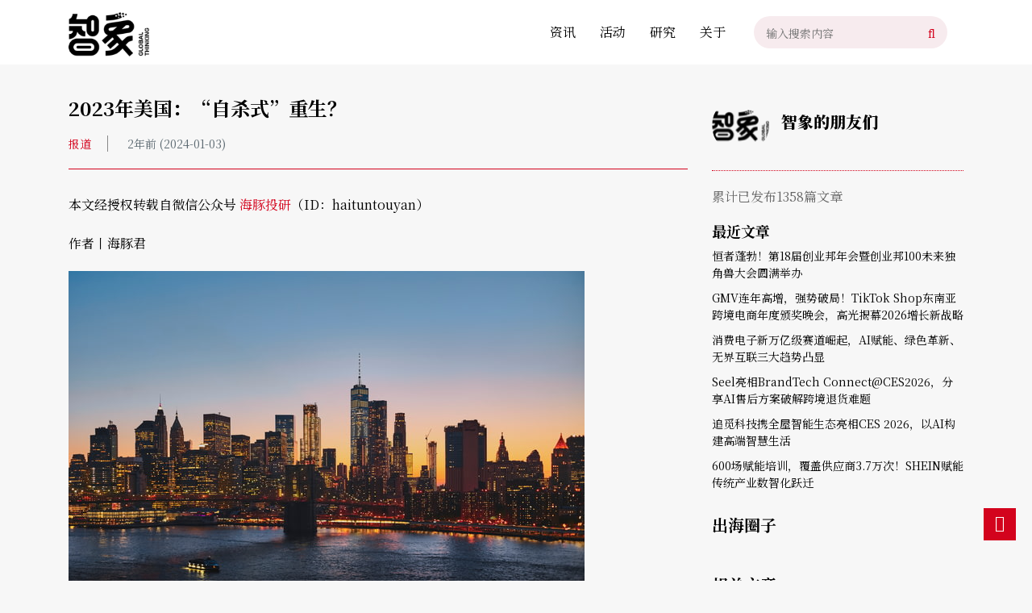

--- FILE ---
content_type: text/html; charset=UTF-8
request_url: https://zxchuhai.com/202401/42289.html
body_size: 20107
content:
<!DOCTYPE html><html><head><link rel="icon" href="https://cdn.zxchuhai.com/wp-content/uploads/2020/06/logo1.png" type="image/x-icon" /><link rel="shortcut icon" href="https://cdn.zxchuhai.com/wp-content/uploads/2020/06/logo1.png" type="image/x-icon" /><link href="https://fonts.googleapis.com/css2?family=Noto+Serif+SC:wght@200;300;400;500;600;700;900&display=swap" as="style" onload="this.onload=null;this.rel='stylesheet'" rel="preload"> <script async src="https://pagead2.googlesyndication.com/pagead/js/adsbygoogle.js?client=ca-pub-4108705869723750"
     crossorigin="anonymous"></script> <meta charset="UTF-8"><meta name="viewport" content="width=device-width, initial-scale=1"><meta http-equiv="Cache-Control" content="no-transform" /><meta http-equiv="Cache-Control" content="no-siteapp" /><meta name="applicable-device" content="pc,mobile"><meta name="format-detection" content="telephone=no"><title>2023年美国：“自杀式”重生？ - 智象出海</title><style id="rocket-critical-css">:root{--wp-admin-theme-color:#007cba;--wp-admin-theme-color-darker-10:#006ba1;--wp-admin-theme-color-darker-20:#005a87}.wp-block-image{margin-bottom:1em}.wp-block-image img{max-width:100%}.wp-block-image .aligncenter{display:table}.wp-block-image .aligncenter{margin-left:auto;margin-right:auto}.aligncenter{clear:both}:root{--blue:#d3031d;--indigo:#6610f2;--purple:#6f42c1;--pink:#e83e8c;--red:#dc3545;--orange:#fd7e14;--yellow:#ffc107;--green:#28a745;--teal:#20c997;--cyan:#17a2b8;--white:#fff;--gray:#6c757d;--gray-dark:#343a40;--primary:#d3031d;--secondary:#6c757d;--success:#28a745;--info:#17a2b8;--warning:#ffc107;--danger:#dc3545;--light:#f8f9fa;--dark:#343a40;--breakpoint-xs:0;--breakpoint-sm:576px;--breakpoint-md:768px;--breakpoint-lg:992px;--breakpoint-xl:1200px;--font-family-sans-serif:-apple-system,BlinkMacSystemFont,"Segoe UI",Roboto,"Helvetica Neue",Arial,"Noto Sans",sans-serif,"Apple Color Emoji","Segoe UI Emoji","Segoe UI Symbol","Noto Color Emoji";--font-family-monospace:SFMono-Regular,Menlo,Monaco,Consolas,"Liberation Mono","Courier New",monospace}*,*::before,*::after{box-sizing:border-box}html{font-family:sans-serif;line-height:1.15;-webkit-text-size-adjust:100%}aside,figure,header,main{display:block}body{margin:0;font-family:-apple-system,BlinkMacSystemFont,"Segoe UI",Roboto,"Helvetica Neue",Arial,"Noto Sans",sans-serif,"Apple Color Emoji","Segoe UI Emoji","Segoe UI Symbol","Noto Color Emoji";font-size:1rem;font-weight:400;line-height:1.5;color:#212529;text-align:left;background-color:#fff}h1,h2,h3{margin-top:0;margin-bottom:.5rem}p{margin-top:0;margin-bottom:1rem}ul{margin-top:0;margin-bottom:1rem}a{color:#d3031d;text-decoration:none;background-color:transparent}figure{margin:0 0 1rem}img{vertical-align:middle;border-style:none}button{border-radius:0}input,button{margin:0;font-family:inherit;font-size:inherit;line-height:inherit}button,input{overflow:visible}button{text-transform:none}button{-webkit-appearance:button}button::-moz-focus-inner{padding:0;border-style:none}::-webkit-file-upload-button{font:inherit;-webkit-appearance:button}h1,h2,h3{margin-bottom:.5rem;font-weight:500;line-height:1.2}h1{font-size:2.5rem}h2{font-size:2rem}h3{font-size:1.75rem}.container{width:100%;padding-right:15px;padding-left:15px;margin-right:auto;margin-left:auto}@media (min-width:576px){.container{max-width:540px}}@media (min-width:768px){.container{max-width:720px}}@media (min-width:992px){.container{max-width:960px}}@media (min-width:1200px){.container{max-width:1140px}}@media (min-width:576px){.container{max-width:540px}}@media (min-width:768px){.container{max-width:720px}}@media (min-width:992px){.container{max-width:960px}}@media (min-width:1200px){.container{max-width:1140px}}.row{display:-ms-flexbox;display:flex;-ms-flex-wrap:wrap;flex-wrap:wrap;margin-right:-15px;margin-left:-15px}.col-12,.col-md-3,.col-md-9{position:relative;width:100%;padding-right:15px;padding-left:15px}.col-12{-ms-flex:0 0 100%;flex:0 0 100%;max-width:100%}@media (min-width:768px){.col-md-3{-ms-flex:0 0 30%;flex:0 0 30%;max-width:30%}.col-md-9{-ms-flex:0 0 70%;flex:0 0 70%;max-width:70%}}.clearfix::after{display:block;clear:both;content:""}.d-none{display:none!important}@media (min-width:768px){.d-md-block{display:block!important}}.float-left{float:left!important}.float-right{float:right!important}.position-relative{position:relative!important}.mt-10{margin-top:10px!important}.mb-20{margin-bottom:20px!important}.pb-20{padding-bottom:20px!important}.mb-30{margin-bottom:30px!important}.pt-40{padding-top:40px!important}.pb-40{padding-bottom:40px!important}@media only screen and (min-width:768px) and (max-width:991px){.mt-10{margin-top:7px!important}.mb-20{margin-bottom:14px!important}.pb-20{padding-bottom:14px!important}.mb-30{margin-bottom:21px!important}.pt-40{padding-top:28px!important}.pb-40{padding-bottom:28px!important}}@media only screen and (max-width:767px){.mt-10{margin-top:5px!important}.mb-20{margin-bottom:10px!important}.pb-20{padding-bottom:10px!important}.mb-30{margin-bottom:15px!important}.pt-40{padding-top:20px!important}.pb-40{padding-bottom:20px!important}}.mr-20{margin-right:20px!important}@media only screen and (min-width:768px) and (max-width:991px){.mr-20{margin-right:14px!important}}@media only screen and (max-width:767px){.mr-20{margin-right:10px!important}}.slicknav_btn{position:relative;display:block;vertical-align:middle;float:right}.slicknav_btn .slicknav_icon-bar+.slicknav_icon-bar{margin-top:.488em}.slicknav_menu{*zoom:1}.slicknav_menu .slicknav_menutxt{display:block;line-height:22px;float:right}.slicknav_menu .slicknav_icon{float:left;width:1.825em;height:.875em;margin:.188em 8px 0 0}.slicknav_menu .slicknav_icon:before{background:transparent;width:1.825em;height:.875em;display:block;content:"";position:absolute}.slicknav_menu .slicknav_no-text{margin:0}.slicknav_menu .slicknav_icon-bar{display:block;width:1.825em;height:.125em;-webkit-border-radius:1px;-moz-border-radius:1px;border-radius:1px}.slicknav_menu:before{content:" ";display:table}.slicknav_menu:after{content:" ";display:table;clear:both}.slicknav_nav{clear:both}.slicknav_nav li{display:block}.slicknav_nav a{display:block}.slicknav_menu{font-size:16px;box-sizing:border-box}.slicknav_menu *{box-sizing:border-box}.slicknav_menu .slicknav_menutxt{color:#333;font-size:16px}.slicknav_menu .slicknav_icon-bar{background-color:#d3031d}.slicknav_btn{height:20px;margin:30px 15px 15px;text-decoration:none}.slicknav_nav{background:#fff;border-top:3px solid;margin:0;padding:0;font-size:.875em;list-style:none;overflow:hidden;position:relative;z-index:999}.slicknav_nav a{padding:0 0 0 20px;border-bottom:1px solid #f0f0f0;margin:0;text-decoration:none;color:#333;height:42px;line-height:42px;font-size:14px;text-align:left;text-transform:uppercase;-webkit-backface-visibility:hidden}.slicknav_menu{display:block;text-align:center;width:100%;line-height:60px}.slicknav_btn{display:inline-block}#slick-mobile-menu{width:100%}html,body,h1,h2,h3,ul,li,form,figure{border:0;font-size:14px;font-style:inherit;font-weight:inherit;outline:0;padding:0;margin:0;vertical-align:baseline}body{font-family:'Noto Serif','Noto Serif SC','Noto Serif CJK SC','Noto Serif CJK','Source Han Serif SC',‘Source Han Serif’,source-han-serif-sc,serif,"Microsoft YaHei",微软雅黑,"SF Pro SC","HanHei SC","SF Pro Text","Myriad Set Pro","SF Pro Icons","PingFang SC","Segoe UI",SegoeUI,"Helvetica Neue",Helvetica,Arial,sans-serif;background:#f7f7f7;color:#000}p{padding:0;margin:0}ul,li{list-style:none;background:transparent;margin-bottom:0}a{text-decoration:none!important;color:#000}img{max-width:100%;height:auto;display:inline-block;border:0}button,input{outline:none}.avatar{border-radius:50%;-webkit-border-radius:50%;vertical-align:top}.aligncenter{clear:both;display:block;margin-left:auto;margin-right:auto}#header{height:80px;background-color:#fff;width:100%;z-index:99}.header-logo{max-width:50%}.header-logo a{display:block;height:80px;line-height:80px}.header-logo a img{vertical-align:middle;display:inline-block;max-height:55px}.header-menu{margin-left:80px}.header-menu>ul>li{float:left;position:relative;height:80px;line-height:80px}.header-menu>ul>li>a{padding:0 15px;display:inline-block;font-size:16px}.header-search{position:relative;overflow:hidden;padding-right:40px;height:40px;line-height:40px;background:#f7ebee;margin-right:20px;border-radius:20px;-webkit-border-radius:20px;margin-top:20px}.header-search .text{float:left;width:200px;outline:0;border:0;background:transparent;color:#333;padding-left:15px;line-height:40px}.header-search .btn-search{position:absolute;right:0;z-index:2;width:40px;height:100%;border:0;border-radius:20px;-webkit-border-radius:20px;background:transparent}.header-search .btn-search i{font-size:16px;color:#d3031d}.author-top{display:flex;flex-direction:row;align-items:center;border-bottom:1px dotted #d3031d;padding-bottom:20px;margin-bottom:20px}.author-top .text{max-width:60%;padding-left:15px}.author-top .text h3{font-size:20px;font-weight:800}.author-top .text p{color:#666}.au-num{font-size:16px;color:#666}.author-artle h3{padding-bottom:10px;font-size:18px;font-weight:700}.author-artle ul li{margin-bottom:10px}.xg-post li{margin-bottom:20px}.xg-post li a{position:relative;display:block}.xg-post li a img{width:100%}.xg-post li a p{position:absolute;bottom:0;left:0;color:#fff;z-index:2;background-color:rgba(0,0,0,.5);line-height:1.42;padding:15px;width:100%}.sidebar aside{margin-bottom:30px;position:relative}.sidebar aside:last-child{margin-bottom:0}.sidebar .widget-title h2{padding-bottom:20px;font-size:20px;font-weight:700}.single-header{border-bottom:1px solid #d3031d}.single-header h1{font-size:24px;font-weight:700}.single-header span{color:#5e6b73}.single-header span a{color:#5e6b73}.single-header span:first-child{margin-right:20px}.single-meta .cats{border-right:1px solid #888;padding-right:20px;margin-right:20px}.single-meta .cats a{color:#d3031d}.entry-content{overflow:hidden;font-size:16px}.entry-content p{margin-bottom:20px;line-height:1.75}.side-top{position:fixed;width:50px;bottom:50px;right:10px;z-index:1000}.side-top a{width:40px;height:40px;position:relative;text-align:center;display:block;background:#d3031d}.f_top{display:block!important;font-size:20px!important;color:#fff!important;line-height:36px!important}@media (max-width:1200px){.header-menu{display:none}.header-search{position:absolute;right:35px}}@media (max-width:767px){#header .container{padding:0}.header-logo a img{margin-left:15px}.header-search .text{width:100px}.authorbox{margin-top:20px}}@media (min-width:1200px){.slicknav_menu{display:none}}@media (min-width:768px){#header{position:fixed;top:0}.single #main{margin-top:80px}}.wp-block-image{margin-bottom:20px}</style><meta name="description" content="" /><meta name="keywords" content="" /><link rel='preload' id='regular-css' href='https://cdn.zxchuhai.com/wp-content/plugins/elementor/assets/lib/font-awesome/css/regular.min.css?ver=5.5.16' as="style" onload="this.onload=null;this.rel='stylesheet'" type='text/css' media='all' /><link rel='preload' id='tf-image-box-style-css' href='https://cdn.zxchuhai.com/wp-content/plugins/tfimage-box/assets/css/tf-style.css?ver=5.5.16' as="style" onload="this.onload=null;this.rel='stylesheet'" type='text/css' media='all' /><link rel='preload' id='wp-block-library-css' href='https://cdn.zxchuhai.com/wp-includes/css/dist/block-library/style.min.css?ver=5.5.16' as="style" onload="this.onload=null;this.rel='stylesheet'" type='text/css' media='all' /><link rel='preload' id='zxw-api-css' href='https://cdn.zxchuhai.com/wp-content/plugins/zxw-api/public/css/zxw-api-public.css?ver=1.0.0' as="style" onload="this.onload=null;this.rel='stylesheet'" type='text/css' media='all' /><link rel='preload' id='bootstrap-css' href='https://cdn.zxchuhai.com/wp-content/themes/zhixiang/css/bootstrap.css?ver=5.5.16' as="style" onload="this.onload=null;this.rel='stylesheet'" type='text/css' media='all' /><link rel='preload' id='layout-css' href='https://cdn.zxchuhai.com/wp-content/themes/zhixiang/css/layout.css?ver=5.5.16' as="style" onload="this.onload=null;this.rel='stylesheet'" type='text/css' media='all' /><link rel='preload' id='jquery.fancybox-css' href='https://cdn.zxchuhai.com/wp-content/themes/zhixiang/css/jquery.fancybox.css?ver=5.5.16' as="style" onload="this.onload=null;this.rel='stylesheet'" type='text/css' media='all' /><link rel='preload' id='owl.carousel-css' href='https://cdn.zxchuhai.com/wp-content/themes/zhixiang/css/owl.carousel.css?ver=5.5.16' as="style" onload="this.onload=null;this.rel='stylesheet'" type='text/css' media='all' /><link rel='preload' id='owl.theme.default-css' href='https://cdn.zxchuhai.com/wp-content/themes/zhixiang/css/owl.theme.default.css?ver=5.5.16' as="style" onload="this.onload=null;this.rel='stylesheet'" type='text/css' media='all' /><link rel='preload' id='font-awesome-css' href='https://cdn.zxchuhai.com/wp-content/plugins/elementor/assets/lib/font-awesome/css/font-awesome.min.css?ver=4.7.0' as="style" onload="this.onload=null;this.rel='stylesheet'" type='text/css' media='all' /><link rel='preload' id='slicknav-css' href='https://cdn.zxchuhai.com/wp-content/themes/zhixiang/css/slicknav.min.css?ver=5.5.16' as="style" onload="this.onload=null;this.rel='stylesheet'" type='text/css' media='all' /><link rel='preload' id='xs-style-css' href='https://cdn.zxchuhai.com/wp-content/themes/zhixiang/style.css?ver=5.5.16' as="style" onload="this.onload=null;this.rel='stylesheet'" type='text/css' media='all' /><link rel='preload' id='responsive-css' href='https://cdn.zxchuhai.com/wp-content/themes/zhixiang/css/responsive.css?ver=5.5.16' as="style" onload="this.onload=null;this.rel='stylesheet'" type='text/css' media='all' /><link rel='preload' id='gudengbao-css' href='https://cdn.zxchuhai.com/wp-content/themes/zhixiang/css/gudengbao.css?ver=5.5.16' as="style" onload="this.onload=null;this.rel='stylesheet'" type='text/css' media='all' /><link rel='preload' id='ajax-comment-css' href='https://cdn.zxchuhai.com/wp-content/themes/zhixiang/inc/ajax-comment/app.css?ver=1.0.0' as="style" onload="this.onload=null;this.rel='stylesheet'" type='text/css' media='all' /><style id='rocket-lazyload-inline-css' type='text/css'>.rll-youtube-player{position:relative;padding-bottom:56.23%;height:0;overflow:hidden;max-width:100%}.rll-youtube-player iframe{position:absolute;top:0;left:0;width:100%;height:100%;z-index:100;background:0 0}.rll-youtube-player img{bottom:0;display:block;left:0;margin:auto;max-width:100%;width:100%;position:absolute;right:0;top:0;border:none;height:auto;cursor:pointer;-webkit-transition:.4s all;-moz-transition:.4s all;transition:.4s all}.rll-youtube-player img:hover{-webkit-filter:brightness(75%)}.rll-youtube-player .play{height:72px;width:72px;left:50%;top:50%;margin-left:-36px;margin-top:-36px;position:absolute;background:url(https://cdn.zxchuhai.com/wp-content/plugins/wp-rocket/assets/img/youtube.png) no-repeat;cursor:pointer}</style><link rel="https://api.w.org/" href="https://zxchuhai.com/wp-json/" /><link rel="alternate" type="application/json" href="https://zxchuhai.com/wp-json/wp/v2/posts/42289" /><link rel="canonical" href="https://zxchuhai.com/202401/42289.html" /><style>.no-js img.lazyload{display:none}figure.wp-block-image img.lazyloading{min-width:150px}.lazyload,.lazyloading{opacity:0}.lazyloaded{opacity:1;transition:opacity 400ms;transition-delay:100ms}</style> <script>var WP_Statistics_http = new XMLHttpRequest();WP_Statistics_http.open('GET', 'https://zxchuhai.com/wp-json/wp-statistics/v2/hit?_=1769574320&_wpnonce=05cca2831e&wp_statistics_hit_rest=yes&browser=Chrome&platform=Ubuntu&version=19.04&referred=https://zxchuhai.com&ip=36.159.139.153&exclusion_match=no&exclusion_reason&ua=Mozilla/5.0 (X11; Linux x86_64; CentOS Ubuntu 19.04) AppleWebKit/537.36 (KHTML, like Gecko) Chrome/118.0.5957.0 Safari/537.36&track_all=1&timestamp=1769603121&current_page_type=post&current_page_id=42289&search_query&page_uri=/202401/42289.html&user_id=0', true);WP_Statistics_http.setRequestHeader("Content-Type", "application/json;charset=UTF-8");WP_Statistics_http.send(null);</script> <link rel="icon" href="https://cdn.zxchuhai.com/wp-content/uploads/2019/04/Favicon-1.png" sizes="32x32" /><link rel="icon" href="https://cdn.zxchuhai.com/wp-content/uploads/2019/04/Favicon-1.png" sizes="192x192" /><link rel="apple-touch-icon" href="https://cdn.zxchuhai.com/wp-content/uploads/2019/04/Favicon-1.png" /><meta name="msapplication-TileImage" content="https://cdn.zxchuhai.com/wp-content/uploads/2019/04/Favicon-1.png" /> <noscript><style id="rocket-lazyload-nojs-css">.rll-youtube-player,[data-lazy-src]{display:none!important}</style></noscript><script>/*! loadCSS rel=preload polyfill. [c]2017 Filament Group, Inc. MIT License */
(function(w){"use strict";if(!w.loadCSS){w.loadCSS=function(){}}
var rp=loadCSS.relpreload={};rp.support=(function(){var ret;try{ret=w.document.createElement("link").relList.supports("preload")}catch(e){ret=!1}
return function(){return ret}})();rp.bindMediaToggle=function(link){var finalMedia=link.media||"all";function enableStylesheet(){link.media=finalMedia}
if(link.addEventListener){link.addEventListener("load",enableStylesheet)}else if(link.attachEvent){link.attachEvent("onload",enableStylesheet)}
setTimeout(function(){link.rel="stylesheet";link.media="only x"});setTimeout(enableStylesheet,3000)};rp.poly=function(){if(rp.support()){return}
var links=w.document.getElementsByTagName("link");for(var i=0;i<links.length;i++){var link=links[i];if(link.rel==="preload"&&link.getAttribute("as")==="style"&&!link.getAttribute("data-loadcss")){link.setAttribute("data-loadcss",!0);rp.bindMediaToggle(link)}}};if(!rp.support()){rp.poly();var run=w.setInterval(rp.poly,500);if(w.addEventListener){w.addEventListener("load",function(){rp.poly();w.clearInterval(run)})}else if(w.attachEvent){w.attachEvent("onload",function(){rp.poly();w.clearInterval(run)})}}
if(typeof exports!=="undefined"){exports.loadCSS=loadCSS}
else{w.loadCSS=loadCSS}}(typeof global!=="undefined"?global:this))</script> <!--[if lt IE 9]> <script src="https://cdn.bootcss.com/html5shiv/3.7.2/html5shiv.min.js"></script> <script src="https://cdn.bootcss.com/respond.js/1.4.2/respond.min.js"></script> <![endif]--></head><body class="post-template-default single single-post postid-42289 single-format-standard elementor-default elementor-kit-7298"><header id="header"><div class="container clearfix position-relative"><div class="header-logo float-left"> <a title="智象出海" href="https://zxchuhai.com"> <img src="data:image/svg+xml,%3Csvg%20xmlns='http://www.w3.org/2000/svg'%20viewBox='0%200%200%200'%3E%3C/svg%3E" alt="智象出海" title="智象出海" data-lazy-src="https://cdn.zxchuhai.com/wp-content/uploads/2020/06/zxw_logo_80.png"/><noscript><img  alt="智象出海" title="智象出海" data-src="https://cdn.zxchuhai.com/wp-content/uploads/2020/06/zxw_logo_80.png" class="lazyload" src="[data-uri]" /><noscript><img src="https://cdn.zxchuhai.com/wp-content/uploads/2020/06/zxw_logo_80.png" alt="智象出海" title="智象出海"/></noscript></noscript> </a></div><div class="header-search float-right"><form method="get" action="https://zxchuhai.com" > <input type="text" name="s" class="text" autocomplete="off" placeholder="输入搜索内容"> <button class="btn-search"> <i class="fa fa-search"></i></button></form></div><div class="header-menu float-right mr-20"><ul id="menu-main_cn" class="header-menu-con sf-menu"><li id="menu-item-7273" class="menu-item menu-item-type-custom menu-item-object-custom menu-item-7273"><a href="/">资讯</a></li><li id="menu-item-8724" class="menu-item menu-item-type-taxonomy menu-item-object-events menu-item-8724"><a href="https://zxchuhai.com/events/list">活动</a></li><li id="menu-item-7316" class="menu-item menu-item-type-taxonomy menu-item-object-category menu-item-7316"><a href="https://zxchuhai.com/research">研究</a></li><li id="menu-item-741" class="menu-item menu-item-type-custom menu-item-object-custom menu-item-741"><a href="/aboutus">关于</a></li></ul></div><div id="slick-mobile-menu"></div></div> <script async src="https://www.googletagmanager.com/gtag/js?id=UA-163811494-2"></script> <script>window.dataLayer = window.dataLayer || [];
  function gtag(){dataLayer.push(arguments);}
  gtag('js', new Date());

  gtag('config', 'UA-163811494-2');</script> </header><main id="main" class="pt-40 pb-40"><div class="container"><div class="row"><div class="col-md-9 col-12"><header class="single-header pb-20 mb-30"><h1 class="mb-20">2023年美国：“自杀式”重生？</h1><div class="single-meta"> <span class="cats"><a href="https://zxchuhai.com/report">报道</a></span> <span class="time">2年前 (2024-01-03)</span></div></header><div class="entry-content"><p>本文经授权转载自微信公众号 <a target="_blank" href="https://mp.weixin.qq.com/s/Y1keVaa9uJipxilGj20nsQ">海豚投研</a>（ID：haituntouyan）</p><p>作者丨海豚君</p><figure class="wp-block-image size-large"><img loading="lazy" width="640" height="427" src="data:image/svg+xml,%3Csvg%20xmlns='http://www.w3.org/2000/svg'%20viewBox='0%200%20640%20427'%3E%3C/svg%3E" alt="2023年美国：“自杀式”重生？" title="2023年美国：“自杀式”重生？" alt="" class="wp-image-42305" data-lazy-srcset="https://cdn.zxchuhai.com/wp-content/uploads/2024/01/photo-1496588152823-86ff7695e68f.jpeg 640w, https://cdn.zxchuhai.com/wp-content/uploads/2024/01/photo-1496588152823-86ff7695e68f-300x200.jpeg 300w" data-lazy-sizes="(max-width: 640px) 100vw, 640px" data-lazy-src="https://cdn.zxchuhai.com/wp-content/uploads/2024/01/photo-1496588152823-86ff7695e68f.jpeg" /><noscript><img loading="lazy" width="640" height="427"  alt="2023年美国：“自杀式”重生？" title="2023年美国：“自杀式”重生？" alt=""  data-srcset="https://cdn.zxchuhai.com/wp-content/uploads/2024/01/photo-1496588152823-86ff7695e68f.jpeg 640w, https://cdn.zxchuhai.com/wp-content/uploads/2024/01/photo-1496588152823-86ff7695e68f-300x200.jpeg 300w"  data-src="https://cdn.zxchuhai.com/wp-content/uploads/2024/01/photo-1496588152823-86ff7695e68f.jpeg" data-sizes="(max-width: 640px) 100vw, 640px" class="wp-image-42305 lazyload" src="[data-uri]" /><noscript><img loading="lazy" width="640" height="427" src="https://cdn.zxchuhai.com/wp-content/uploads/2024/01/photo-1496588152823-86ff7695e68f.jpeg" alt="2023年美国：“自杀式”重生？" title="2023年美国：“自杀式”重生？" alt="" class="wp-image-42305" srcset="https://cdn.zxchuhai.com/wp-content/uploads/2024/01/photo-1496588152823-86ff7695e68f.jpeg 640w, https://cdn.zxchuhai.com/wp-content/uploads/2024/01/photo-1496588152823-86ff7695e68f-300x200.jpeg 300w" sizes="(max-width: 640px) 100vw, 640px" /></noscript></noscript></figure><p>2023年已经走到了尾声，这一年下来，相比年初的预期，只能说是该衰退的没有衰退，而雄起的也没有雄起。即使对于最权威的机构，宏观的预测也基本是用来打脸的。</p><p>进入假期季，美国的经济数据发布清淡，海豚君也趁此机会重点梳理一下美国的经济的情况，并对2024年来做个展望，尝试解决以下问题：</p><p>1）2020-2021年：疫情这两年，美国先是不要命的量宽，压箱底的工具都拉了出来，那么疫情到底冲击了美国的什么？</p><p>2）2022-2023年：两年利率从0到5.5%，自杀式量化紧缩，美国如何怎么做到了“逆生长的”？</p><p>3）2024年：美国经济的衰退仍然会来？美股连续拉涨之后，是坑还是坚挺的信仰？</p><p><em><span class="has-inline-color has-cyan-bluish-gray-color">海豚投研专注为用户跨市场解读全球核心资产，把握企业深度价值与投资机会。感兴趣的用户可添加微信号 “dolphinR123” 加入海豚投研社群，一起切磋全球资产投资观点！<br></span></em></p><p><strong>以下是详细分析</strong></p><h2>一、疫情真正的冲击：劳动力供给+产业回流/基建再造</h2><p>如果2021年底奥密克戎的出现作为疫情结束的观察点，海豚君从结构性用人短缺来综合复盘，疫情对美国的较为长期的影响，信息去噪之后，海豚君认为只有两大冲击：<strong>一个是劳动力供给冲击；另外一个是基础设施认知冲击。</strong></p><div class="wp-block-image"><figure class="aligncenter size-large"><img loading="lazy" width="1024" height="434" src="data:image/svg+xml,%3Csvg%20xmlns='http://www.w3.org/2000/svg'%20viewBox='0%200%201024%20434'%3E%3C/svg%3E" alt="2023年美国：“自杀式”重生？" title="2023年美国：“自杀式”重生？" alt="" class="wp-image-42290" data-lazy-srcset="https://cdn.zxchuhai.com/wp-content/uploads/2024/01/640-10-1024x434.png 1024w, https://cdn.zxchuhai.com/wp-content/uploads/2024/01/640-10-300x127.png 300w, https://cdn.zxchuhai.com/wp-content/uploads/2024/01/640-10-768x326.png 768w, https://cdn.zxchuhai.com/wp-content/uploads/2024/01/640-10.png 1080w" data-lazy-sizes="(max-width: 1024px) 100vw, 1024px" data-lazy-src="https://cdn.zxchuhai.com/wp-content/uploads/2024/01/640-10-1024x434.png" /><noscript><img loading="lazy" width="1024" height="434"  alt="2023年美国：“自杀式”重生？" title="2023年美国：“自杀式”重生？" alt=""  data-srcset="https://cdn.zxchuhai.com/wp-content/uploads/2024/01/640-10-1024x434.png 1024w, https://cdn.zxchuhai.com/wp-content/uploads/2024/01/640-10-300x127.png 300w, https://cdn.zxchuhai.com/wp-content/uploads/2024/01/640-10-768x326.png 768w, https://cdn.zxchuhai.com/wp-content/uploads/2024/01/640-10.png 1080w"  data-src="https://cdn.zxchuhai.com/wp-content/uploads/2024/01/640-10-1024x434.png" data-sizes="(max-width: 1024px) 100vw, 1024px" class="wp-image-42290 lazyload" src="[data-uri]" /><noscript><img loading="lazy" width="1024" height="434" src="https://cdn.zxchuhai.com/wp-content/uploads/2024/01/640-10-1024x434.png" alt="2023年美国：“自杀式”重生？" title="2023年美国：“自杀式”重生？" alt="" class="wp-image-42290" srcset="https://cdn.zxchuhai.com/wp-content/uploads/2024/01/640-10-1024x434.png 1024w, https://cdn.zxchuhai.com/wp-content/uploads/2024/01/640-10-300x127.png 300w, https://cdn.zxchuhai.com/wp-content/uploads/2024/01/640-10-768x326.png 768w, https://cdn.zxchuhai.com/wp-content/uploads/2024/01/640-10.png 1080w" sizes="(max-width: 1024px) 100vw, 1024px" /></noscript></noscript></figure></div><p><strong>1.1）打击劳动力供给</strong></p><p>疫情对美国劳动力供给的冲击主要是体现在这个方面：</p><p>a) 杀移民：一个是2020年以及2021年，川普以抗疫为理由搞的第42条移民禁令，导致入境移民大幅减少；</p><p>b) 拉高死亡率：2021年，奥秘之前的毒株感染致命，导致人口死亡率上升，人口净增减少；</p><div class="wp-block-image"><figure class="aligncenter size-large"><img loading="lazy" width="1024" height="428" src="data:image/svg+xml,%3Csvg%20xmlns='http://www.w3.org/2000/svg'%20viewBox='0%200%201024%20428'%3E%3C/svg%3E" alt="2023年美国：“自杀式”重生？" title="2023年美国：“自杀式”重生？" alt="" class="wp-image-42291" data-lazy-srcset="https://cdn.zxchuhai.com/wp-content/uploads/2024/01/640-1-3-1024x428.png 1024w, https://cdn.zxchuhai.com/wp-content/uploads/2024/01/640-1-3-300x125.png 300w, https://cdn.zxchuhai.com/wp-content/uploads/2024/01/640-1-3-768x321.png 768w, https://cdn.zxchuhai.com/wp-content/uploads/2024/01/640-1-3.png 1080w" data-lazy-sizes="(max-width: 1024px) 100vw, 1024px" data-lazy-src="https://cdn.zxchuhai.com/wp-content/uploads/2024/01/640-1-3-1024x428.png" /><noscript><img loading="lazy" width="1024" height="428"  alt="2023年美国：“自杀式”重生？" title="2023年美国：“自杀式”重生？" alt=""  data-srcset="https://cdn.zxchuhai.com/wp-content/uploads/2024/01/640-1-3-1024x428.png 1024w, https://cdn.zxchuhai.com/wp-content/uploads/2024/01/640-1-3-300x125.png 300w, https://cdn.zxchuhai.com/wp-content/uploads/2024/01/640-1-3-768x321.png 768w, https://cdn.zxchuhai.com/wp-content/uploads/2024/01/640-1-3.png 1080w"  data-src="https://cdn.zxchuhai.com/wp-content/uploads/2024/01/640-1-3-1024x428.png" data-sizes="(max-width: 1024px) 100vw, 1024px" class="wp-image-42291 lazyload" src="[data-uri]" /><noscript><img loading="lazy" width="1024" height="428" src="https://cdn.zxchuhai.com/wp-content/uploads/2024/01/640-1-3-1024x428.png" alt="2023年美国：“自杀式”重生？" title="2023年美国：“自杀式”重生？" alt="" class="wp-image-42291" srcset="https://cdn.zxchuhai.com/wp-content/uploads/2024/01/640-1-3-1024x428.png 1024w, https://cdn.zxchuhai.com/wp-content/uploads/2024/01/640-1-3-300x125.png 300w, https://cdn.zxchuhai.com/wp-content/uploads/2024/01/640-1-3-768x321.png 768w, https://cdn.zxchuhai.com/wp-content/uploads/2024/01/640-1-3.png 1080w" sizes="(max-width: 1024px) 100vw, 1024px" /></noscript></noscript></figure></div><p>c）杀劳动参与率：疫情之后，美国60年代婴儿潮人群集中提前退休，导致婴儿潮提前退休，劳动参与率再也上不到疫情前的水平。</p><div class="wp-block-image"><figure class="aligncenter size-large"><img loading="lazy" width="1024" height="496" src="data:image/svg+xml,%3Csvg%20xmlns='http://www.w3.org/2000/svg'%20viewBox='0%200%201024%20496'%3E%3C/svg%3E" alt="2023年美国：“自杀式”重生？" title="2023年美国：“自杀式”重生？" alt="" class="wp-image-42292" data-lazy-srcset="https://cdn.zxchuhai.com/wp-content/uploads/2024/01/640-2-3-1024x496.png 1024w, https://cdn.zxchuhai.com/wp-content/uploads/2024/01/640-2-3-300x145.png 300w, https://cdn.zxchuhai.com/wp-content/uploads/2024/01/640-2-3-768x372.png 768w, https://cdn.zxchuhai.com/wp-content/uploads/2024/01/640-2-3.png 1080w" data-lazy-sizes="(max-width: 1024px) 100vw, 1024px" data-lazy-src="https://cdn.zxchuhai.com/wp-content/uploads/2024/01/640-2-3-1024x496.png" /><noscript><img loading="lazy" width="1024" height="496"  alt="2023年美国：“自杀式”重生？" title="2023年美国：“自杀式”重生？" alt=""  data-srcset="https://cdn.zxchuhai.com/wp-content/uploads/2024/01/640-2-3-1024x496.png 1024w, https://cdn.zxchuhai.com/wp-content/uploads/2024/01/640-2-3-300x145.png 300w, https://cdn.zxchuhai.com/wp-content/uploads/2024/01/640-2-3-768x372.png 768w, https://cdn.zxchuhai.com/wp-content/uploads/2024/01/640-2-3.png 1080w"  data-src="https://cdn.zxchuhai.com/wp-content/uploads/2024/01/640-2-3-1024x496.png" data-sizes="(max-width: 1024px) 100vw, 1024px" class="wp-image-42292 lazyload" src="[data-uri]" /><noscript><img loading="lazy" width="1024" height="496" src="https://cdn.zxchuhai.com/wp-content/uploads/2024/01/640-2-3-1024x496.png" alt="2023年美国：“自杀式”重生？" title="2023年美国：“自杀式”重生？" alt="" class="wp-image-42292" srcset="https://cdn.zxchuhai.com/wp-content/uploads/2024/01/640-2-3-1024x496.png 1024w, https://cdn.zxchuhai.com/wp-content/uploads/2024/01/640-2-3-300x145.png 300w, https://cdn.zxchuhai.com/wp-content/uploads/2024/01/640-2-3-768x372.png 768w, https://cdn.zxchuhai.com/wp-content/uploads/2024/01/640-2-3.png 1080w" sizes="(max-width: 1024px) 100vw, 1024px" /></noscript></noscript></figure></div><p>可以说，疫后美国劳动力市场的问题，绝不仅仅是需求的问题，更基本的是供给的问题。而对于这个问题的解决，核心是恢复供给，而对于这个问题，不同于靠人口内生型增长的国家，美国有更加直接有效的简单方法——移民。</p><p><strong>1.2）劳动力供给应对之策：放松移民</strong></p><p><strong>这里特别说一下，美国的老龄化。</strong>经济发展最怕的“未老先衰”，美国也有这个问题：</p><p>a. 从2000年以来，美国人口年人口增速从1%缓慢下滑到0.2%-0.5%左右，<strong>人口总量早已停滞。</strong></p><p>b. 年龄结构上，17岁以下人口占比确实越来越低，20多年间，扛起未来希望的年轻人口（17岁以下）减少了4个百分点，而65岁以上人口增加了5个百分点，也是<strong>“老龄少子化”</strong>的趋势。</p><p>c. 但有意思的是，可以发挥劳动力价值的人口（18-64岁之间）当中，虽劳动力人口的平均年龄有所上升，但总体劳动力人口占比这20年基本未降。</p><div class="wp-block-image"><figure class="aligncenter size-large"><img loading="lazy" width="1024" height="444" src="data:image/svg+xml,%3Csvg%20xmlns='http://www.w3.org/2000/svg'%20viewBox='0%200%201024%20444'%3E%3C/svg%3E" alt="2023年美国：“自杀式”重生？" title="2023年美国：“自杀式”重生？" alt="" class="wp-image-42293" data-lazy-srcset="https://cdn.zxchuhai.com/wp-content/uploads/2024/01/640-3-2-1024x444.png 1024w, https://cdn.zxchuhai.com/wp-content/uploads/2024/01/640-3-2-300x130.png 300w, https://cdn.zxchuhai.com/wp-content/uploads/2024/01/640-3-2-768x333.png 768w, https://cdn.zxchuhai.com/wp-content/uploads/2024/01/640-3-2.png 1080w" data-lazy-sizes="(max-width: 1024px) 100vw, 1024px" data-lazy-src="https://cdn.zxchuhai.com/wp-content/uploads/2024/01/640-3-2-1024x444.png" /><noscript><img loading="lazy" width="1024" height="444"  alt="2023年美国：“自杀式”重生？" title="2023年美国：“自杀式”重生？" alt=""  data-srcset="https://cdn.zxchuhai.com/wp-content/uploads/2024/01/640-3-2-1024x444.png 1024w, https://cdn.zxchuhai.com/wp-content/uploads/2024/01/640-3-2-300x130.png 300w, https://cdn.zxchuhai.com/wp-content/uploads/2024/01/640-3-2-768x333.png 768w, https://cdn.zxchuhai.com/wp-content/uploads/2024/01/640-3-2.png 1080w"  data-src="https://cdn.zxchuhai.com/wp-content/uploads/2024/01/640-3-2-1024x444.png" data-sizes="(max-width: 1024px) 100vw, 1024px" class="wp-image-42293 lazyload" src="[data-uri]" /><noscript><img loading="lazy" width="1024" height="444" src="https://cdn.zxchuhai.com/wp-content/uploads/2024/01/640-3-2-1024x444.png" alt="2023年美国：“自杀式”重生？" title="2023年美国：“自杀式”重生？" alt="" class="wp-image-42293" srcset="https://cdn.zxchuhai.com/wp-content/uploads/2024/01/640-3-2-1024x444.png 1024w, https://cdn.zxchuhai.com/wp-content/uploads/2024/01/640-3-2-300x130.png 300w, https://cdn.zxchuhai.com/wp-content/uploads/2024/01/640-3-2-768x333.png 768w, https://cdn.zxchuhai.com/wp-content/uploads/2024/01/640-3-2.png 1080w" sizes="(max-width: 1024px) 100vw, 1024px" /></noscript></noscript></figure></div><p>也就是说，美国人的年龄结构是小的变少，老的变多，<strong>但从年少到年老中间处于“当打之年”的青壮年人口则完全走了脱离“年轮的独立行情”。</strong></p><p>而仔细看后才发现，美国青壮年劳动人口“独立行情”来源于“移民”：</p><p>a) 过去二十年，每年美国获得绿卡的人数对美国净新增人口的贡献比例一路从35%拉到了疫情前的66%，2022年更是到了净新增人口的80%，可以说美国目前的人口增长，新生完全无法弥补死亡，人口总量的维稳和微增，全靠移民。</p><p>b) 且这些移民人口，85%以上均为16岁以上人口，等于说大多数，没有“养成系”阶段，直接进入生产大军当中。</p><div class="wp-block-image"><figure class="aligncenter size-large"><img loading="lazy" width="1024" height="437" src="data:image/svg+xml,%3Csvg%20xmlns='http://www.w3.org/2000/svg'%20viewBox='0%200%201024%20437'%3E%3C/svg%3E" alt="2023年美国：“自杀式”重生？" title="2023年美国：“自杀式”重生？" alt="" class="wp-image-42294" data-lazy-srcset="https://cdn.zxchuhai.com/wp-content/uploads/2024/01/640-4-2-1024x437.png 1024w, https://cdn.zxchuhai.com/wp-content/uploads/2024/01/640-4-2-300x128.png 300w, https://cdn.zxchuhai.com/wp-content/uploads/2024/01/640-4-2-768x328.png 768w, https://cdn.zxchuhai.com/wp-content/uploads/2024/01/640-4-2.png 1080w" data-lazy-sizes="(max-width: 1024px) 100vw, 1024px" data-lazy-src="https://cdn.zxchuhai.com/wp-content/uploads/2024/01/640-4-2-1024x437.png" /><noscript><img loading="lazy" width="1024" height="437"  alt="2023年美国：“自杀式”重生？" title="2023年美国：“自杀式”重生？" alt=""  data-srcset="https://cdn.zxchuhai.com/wp-content/uploads/2024/01/640-4-2-1024x437.png 1024w, https://cdn.zxchuhai.com/wp-content/uploads/2024/01/640-4-2-300x128.png 300w, https://cdn.zxchuhai.com/wp-content/uploads/2024/01/640-4-2-768x328.png 768w, https://cdn.zxchuhai.com/wp-content/uploads/2024/01/640-4-2.png 1080w"  data-src="https://cdn.zxchuhai.com/wp-content/uploads/2024/01/640-4-2-1024x437.png" data-sizes="(max-width: 1024px) 100vw, 1024px" class="wp-image-42294 lazyload" src="[data-uri]" /><noscript><img loading="lazy" width="1024" height="437" src="https://cdn.zxchuhai.com/wp-content/uploads/2024/01/640-4-2-1024x437.png" alt="2023年美国：“自杀式”重生？" title="2023年美国：“自杀式”重生？" alt="" class="wp-image-42294" srcset="https://cdn.zxchuhai.com/wp-content/uploads/2024/01/640-4-2-1024x437.png 1024w, https://cdn.zxchuhai.com/wp-content/uploads/2024/01/640-4-2-300x128.png 300w, https://cdn.zxchuhai.com/wp-content/uploads/2024/01/640-4-2-768x328.png 768w, https://cdn.zxchuhai.com/wp-content/uploads/2024/01/640-4-2.png 1080w" sizes="(max-width: 1024px) 100vw, 1024px" /></noscript></noscript></figure></div><p>而这三种其实已经非常清楚的勾勒了美国经济在人口层面的基本面：作为移民型国家，它老龄和少子化显然对经济内生动力并不是那么致命。</p><p>在综合竞争力不减的情况下，完全可以通过移民的筛选（技术性、资金型、劳动力型）来实现对海外人口的收割。</p><p><strong>所以，对应劳动力供给问题上，解决方法不是靠生，而是靠移民，也因为此，美国劳动力供给问题并非致命问题，一定程度上移民就是阀门，只要综合竞争力仍在，阀门一开，供给问题过一段时间自然缓解。</strong></p><h2>二、制造业和工业化重建</h2><p>从上图的就业结构可以非常清晰的看出，商流的线上化&amp;物流的再建，是疫情之后带来的结构性行业变化。疫情过程中，商流线上化进度加速，对物流无论是仓储、运输还是配送，都提出了更高的要求。</p><p>而老旧的码头带来的物流堰塞湖，道路老旧对运力的冲击，让两党共同认识到了资本主义工业化再造的需求，疫后拜登的《基础设施法案》是第一个也是两党一致通过的产业刺激法案。</p><p>疫情当中包括芯片在内的物资紧缺，也让美国意识到了关键制造业部门重建的必要性。</p><p>而疫情带来的真正影响，其实就是拜登经济学的三大法案，一个制造业重建法案和两个产业回流法案。</p><p>而这三大法案，也是美国再高息之下，制造业中的汽车和零部件产业就业恢复仍然能够远超2020年，制造业整体去库存之际，制造业上游（建产能）的建筑业仍然能够就业、招工旺盛的原因。</p><div class="wp-block-image"><figure class="aligncenter size-large"><img loading="lazy" width="1024" height="377" src="data:image/svg+xml,%3Csvg%20xmlns='http://www.w3.org/2000/svg'%20viewBox='0%200%201024%20377'%3E%3C/svg%3E" alt="2023年美国：“自杀式”重生？" title="2023年美国：“自杀式”重生？" alt="" class="wp-image-42295" data-lazy-srcset="https://cdn.zxchuhai.com/wp-content/uploads/2024/01/640-5-2-1024x377.png 1024w, https://cdn.zxchuhai.com/wp-content/uploads/2024/01/640-5-2-300x111.png 300w, https://cdn.zxchuhai.com/wp-content/uploads/2024/01/640-5-2-768x283.png 768w, https://cdn.zxchuhai.com/wp-content/uploads/2024/01/640-5-2.png 1080w" data-lazy-sizes="(max-width: 1024px) 100vw, 1024px" data-lazy-src="https://cdn.zxchuhai.com/wp-content/uploads/2024/01/640-5-2-1024x377.png" /><noscript><img loading="lazy" width="1024" height="377"  alt="2023年美国：“自杀式”重生？" title="2023年美国：“自杀式”重生？" alt=""  data-srcset="https://cdn.zxchuhai.com/wp-content/uploads/2024/01/640-5-2-1024x377.png 1024w, https://cdn.zxchuhai.com/wp-content/uploads/2024/01/640-5-2-300x111.png 300w, https://cdn.zxchuhai.com/wp-content/uploads/2024/01/640-5-2-768x283.png 768w, https://cdn.zxchuhai.com/wp-content/uploads/2024/01/640-5-2.png 1080w"  data-src="https://cdn.zxchuhai.com/wp-content/uploads/2024/01/640-5-2-1024x377.png" data-sizes="(max-width: 1024px) 100vw, 1024px" class="wp-image-42295 lazyload" src="[data-uri]" /><noscript><img loading="lazy" width="1024" height="377" src="https://cdn.zxchuhai.com/wp-content/uploads/2024/01/640-5-2-1024x377.png" alt="2023年美国：“自杀式”重生？" title="2023年美国：“自杀式”重生？" alt="" class="wp-image-42295" srcset="https://cdn.zxchuhai.com/wp-content/uploads/2024/01/640-5-2-1024x377.png 1024w, https://cdn.zxchuhai.com/wp-content/uploads/2024/01/640-5-2-300x111.png 300w, https://cdn.zxchuhai.com/wp-content/uploads/2024/01/640-5-2-768x283.png 768w, https://cdn.zxchuhai.com/wp-content/uploads/2024/01/640-5-2.png 1080w" sizes="(max-width: 1024px) 100vw, 1024px" /></noscript></noscript></figure></div><h2>三、美国“大水漫灌”背后的政策选择：宁愿通胀，不要通缩</h2><p>而新冠大流行对劳动人口的供给侧冲击（堵上移民、疫情死亡、婴儿潮提前退）。正常情况下，这种冲击都对应着这些人口消失的“内需”。</p><p><strong>3.1） 阻断需求/预期冲击：疫中直升机撒钱</strong></p><p>而鲍威尔+耶伦的经济肱骨当时也确实是做了一个选择，或者说风险的权衡：后视镜的角度去看，确实有点用力过猛，但当时情况史无前例，更多担心的是通缩，而非通胀，尤其是有日本通缩血淋淋的例子（注：可回溯鲍威尔今年八月的杰克逊霍尔全球央行年会后的一对一专访环节）。</p><p>当美联储+财政配合发射的无限子弹托底，后面来看最重要的是稳住了民间信心：罕见天灾政府兜底，居民和企业无需为此类天灾备“额外备灾款”，保住了民间居民和企业的信心，流动性危机解除后，走出疫情被动储蓄开始见效，反而出现了消费的繁荣。</p><figure class="wp-block-image size-large"><img loading="lazy" width="1024" height="892" src="data:image/svg+xml,%3Csvg%20xmlns='http://www.w3.org/2000/svg'%20viewBox='0%200%201024%20892'%3E%3C/svg%3E" alt="2023年美国：“自杀式”重生？" title="2023年美国：“自杀式”重生？" alt="" class="wp-image-42296" data-lazy-srcset="https://cdn.zxchuhai.com/wp-content/uploads/2024/01/640-6-1-1024x892.png 1024w, https://cdn.zxchuhai.com/wp-content/uploads/2024/01/640-6-1-300x261.png 300w, https://cdn.zxchuhai.com/wp-content/uploads/2024/01/640-6-1-768x669.png 768w, https://cdn.zxchuhai.com/wp-content/uploads/2024/01/640-6-1.png 1080w" data-lazy-sizes="(max-width: 1024px) 100vw, 1024px" data-lazy-src="https://cdn.zxchuhai.com/wp-content/uploads/2024/01/640-6-1-1024x892.png" /><noscript><img loading="lazy" width="1024" height="892"  alt="2023年美国：“自杀式”重生？" title="2023年美国：“自杀式”重生？" alt=""  data-srcset="https://cdn.zxchuhai.com/wp-content/uploads/2024/01/640-6-1-1024x892.png 1024w, https://cdn.zxchuhai.com/wp-content/uploads/2024/01/640-6-1-300x261.png 300w, https://cdn.zxchuhai.com/wp-content/uploads/2024/01/640-6-1-768x669.png 768w, https://cdn.zxchuhai.com/wp-content/uploads/2024/01/640-6-1.png 1080w"  data-src="https://cdn.zxchuhai.com/wp-content/uploads/2024/01/640-6-1-1024x892.png" data-sizes="(max-width: 1024px) 100vw, 1024px" class="wp-image-42296 lazyload" src="[data-uri]" /><noscript><img loading="lazy" width="1024" height="892" src="https://cdn.zxchuhai.com/wp-content/uploads/2024/01/640-6-1-1024x892.png" alt="2023年美国：“自杀式”重生？" title="2023年美国：“自杀式”重生？" alt="" class="wp-image-42296" srcset="https://cdn.zxchuhai.com/wp-content/uploads/2024/01/640-6-1-1024x892.png 1024w, https://cdn.zxchuhai.com/wp-content/uploads/2024/01/640-6-1-300x261.png 300w, https://cdn.zxchuhai.com/wp-content/uploads/2024/01/640-6-1-768x669.png 768w, https://cdn.zxchuhai.com/wp-content/uploads/2024/01/640-6-1.png 1080w" sizes="(max-width: 1024px) 100vw, 1024px" /></noscript></noscript></figure><p>而这样一通需求侧通胀刺激措施之后， <strong>疫情带来的可能需求通缩与消费预期冲击，美联储+财政部的预防性政策选择，直接提前化解掉了，让疫情冲击仅仅停留在了供给冲击上</strong>，<strong>并没有进一步蔓延为需求和预期的坍塌。</strong></p><p><strong>3.2）疫后产业刺激</strong></p><p>人口供给冲击通过移民阀门的放开拉逐步解决，人口需求和预期的冲击通过直升机撒钱来解决，而产业和基础设施暴露的短板，民主党的处理方法简单粗暴：财政赤字+产业法案。</p><div class="wp-block-image"><figure class="aligncenter size-large"><img loading="lazy" width="1000" height="497" src="data:image/svg+xml,%3Csvg%20xmlns='http://www.w3.org/2000/svg'%20viewBox='0%200%201000%20497'%3E%3C/svg%3E" alt="2023年美国：“自杀式”重生？" title="2023年美国：“自杀式”重生？" alt="" class="wp-image-42297" data-lazy-srcset="https://cdn.zxchuhai.com/wp-content/uploads/2024/01/640-7-1.png 1000w, https://cdn.zxchuhai.com/wp-content/uploads/2024/01/640-7-1-300x149.png 300w, https://cdn.zxchuhai.com/wp-content/uploads/2024/01/640-7-1-768x382.png 768w" data-lazy-sizes="(max-width: 1000px) 100vw, 1000px" data-lazy-src="https://cdn.zxchuhai.com/wp-content/uploads/2024/01/640-7-1.png" /><noscript><img loading="lazy" width="1000" height="497"  alt="2023年美国：“自杀式”重生？" title="2023年美国：“自杀式”重生？" alt=""  data-srcset="https://cdn.zxchuhai.com/wp-content/uploads/2024/01/640-7-1.png 1000w, https://cdn.zxchuhai.com/wp-content/uploads/2024/01/640-7-1-300x149.png 300w, https://cdn.zxchuhai.com/wp-content/uploads/2024/01/640-7-1-768x382.png 768w"  data-src="https://cdn.zxchuhai.com/wp-content/uploads/2024/01/640-7-1.png" data-sizes="(max-width: 1000px) 100vw, 1000px" class="wp-image-42297 lazyload" src="[data-uri]" /><noscript><img loading="lazy" width="1000" height="497" src="https://cdn.zxchuhai.com/wp-content/uploads/2024/01/640-7-1.png" alt="2023年美国：“自杀式”重生？" title="2023年美国：“自杀式”重生？" alt="" class="wp-image-42297" srcset="https://cdn.zxchuhai.com/wp-content/uploads/2024/01/640-7-1.png 1000w, https://cdn.zxchuhai.com/wp-content/uploads/2024/01/640-7-1-300x149.png 300w, https://cdn.zxchuhai.com/wp-content/uploads/2024/01/640-7-1-768x382.png 768w" sizes="(max-width: 1000px) 100vw, 1000px" /></noscript></noscript></figure></div><div class="wp-block-image"><figure class="aligncenter size-large"><img loading="lazy" width="1024" height="751" src="data:image/svg+xml,%3Csvg%20xmlns='http://www.w3.org/2000/svg'%20viewBox='0%200%201024%20751'%3E%3C/svg%3E" alt="2023年美国：“自杀式”重生？" title="2023年美国：“自杀式”重生？" alt="" class="wp-image-42298" data-lazy-srcset="https://cdn.zxchuhai.com/wp-content/uploads/2024/01/640-8-1-1024x751.png 1024w, https://cdn.zxchuhai.com/wp-content/uploads/2024/01/640-8-1-300x220.png 300w, https://cdn.zxchuhai.com/wp-content/uploads/2024/01/640-8-1-768x563.png 768w, https://cdn.zxchuhai.com/wp-content/uploads/2024/01/640-8-1.png 1080w" data-lazy-sizes="(max-width: 1024px) 100vw, 1024px" data-lazy-src="https://cdn.zxchuhai.com/wp-content/uploads/2024/01/640-8-1-1024x751.png" /><noscript><img loading="lazy" width="1024" height="751"  alt="2023年美国：“自杀式”重生？" title="2023年美国：“自杀式”重生？" alt=""  data-srcset="https://cdn.zxchuhai.com/wp-content/uploads/2024/01/640-8-1-1024x751.png 1024w, https://cdn.zxchuhai.com/wp-content/uploads/2024/01/640-8-1-300x220.png 300w, https://cdn.zxchuhai.com/wp-content/uploads/2024/01/640-8-1-768x563.png 768w, https://cdn.zxchuhai.com/wp-content/uploads/2024/01/640-8-1.png 1080w"  data-src="https://cdn.zxchuhai.com/wp-content/uploads/2024/01/640-8-1-1024x751.png" data-sizes="(max-width: 1024px) 100vw, 1024px" class="wp-image-42298 lazyload" src="[data-uri]" /><noscript><img loading="lazy" width="1024" height="751" src="https://cdn.zxchuhai.com/wp-content/uploads/2024/01/640-8-1-1024x751.png" alt="2023年美国：“自杀式”重生？" title="2023年美国：“自杀式”重生？" alt="" class="wp-image-42298" srcset="https://cdn.zxchuhai.com/wp-content/uploads/2024/01/640-8-1-1024x751.png 1024w, https://cdn.zxchuhai.com/wp-content/uploads/2024/01/640-8-1-300x220.png 300w, https://cdn.zxchuhai.com/wp-content/uploads/2024/01/640-8-1-768x563.png 768w, https://cdn.zxchuhai.com/wp-content/uploads/2024/01/640-8-1.png 1080w" sizes="(max-width: 1024px) 100vw, 1024px" /></noscript></noscript></figure></div><h2>四、高息+量缩，谁还能顶风加杠杆？</h2><p>疫后美国抬高资金成本（加息）+减少货币总供给（美联储抛债）的货币紧缩性阶段，这么高的资金成本，按道理，愿意加杠杆的人应该很少。</p><p>而从实际来看，受正常投入产出驱动的经济主体也确实如此：</p><p><strong>a）工商企业：</strong>银行的工商业贷款到目前余额是2.7万亿，债务净减少；</p><p><strong>b) 建筑开发行业：</strong>以“土地“为基础的开发贷背后增长一部分因素与美国的基础设施重建和制造业回流相呼应，净增了1600亿美金；</p><p><strong>c）居民：</strong>住房抵押贷款与消费信贷，有增长，但不算特别大，合计是1500亿美金。</p><div class="wp-block-image"><figure class="aligncenter size-large"><img loading="lazy" width="1024" height="336" src="data:image/svg+xml,%3Csvg%20xmlns='http://www.w3.org/2000/svg'%20viewBox='0%200%201024%20336'%3E%3C/svg%3E" alt="2023年美国：“自杀式”重生？" title="2023年美国：“自杀式”重生？" alt="" class="wp-image-42299" data-lazy-srcset="https://cdn.zxchuhai.com/wp-content/uploads/2024/01/640-9-1-1024x336.png 1024w, https://cdn.zxchuhai.com/wp-content/uploads/2024/01/640-9-1-300x98.png 300w, https://cdn.zxchuhai.com/wp-content/uploads/2024/01/640-9-1-768x252.png 768w, https://cdn.zxchuhai.com/wp-content/uploads/2024/01/640-9-1.png 1080w" data-lazy-sizes="(max-width: 1024px) 100vw, 1024px" data-lazy-src="https://cdn.zxchuhai.com/wp-content/uploads/2024/01/640-9-1-1024x336.png" /><noscript><img loading="lazy" width="1024" height="336"  alt="2023年美国：“自杀式”重生？" title="2023年美国：“自杀式”重生？" alt=""  data-srcset="https://cdn.zxchuhai.com/wp-content/uploads/2024/01/640-9-1-1024x336.png 1024w, https://cdn.zxchuhai.com/wp-content/uploads/2024/01/640-9-1-300x98.png 300w, https://cdn.zxchuhai.com/wp-content/uploads/2024/01/640-9-1-768x252.png 768w, https://cdn.zxchuhai.com/wp-content/uploads/2024/01/640-9-1.png 1080w"  data-src="https://cdn.zxchuhai.com/wp-content/uploads/2024/01/640-9-1-1024x336.png" data-sizes="(max-width: 1024px) 100vw, 1024px" class="wp-image-42299 lazyload" src="[data-uri]" /><noscript><img loading="lazy" width="1024" height="336" src="https://cdn.zxchuhai.com/wp-content/uploads/2024/01/640-9-1-1024x336.png" alt="2023年美国：“自杀式”重生？" title="2023年美国：“自杀式”重生？" alt="" class="wp-image-42299" srcset="https://cdn.zxchuhai.com/wp-content/uploads/2024/01/640-9-1-1024x336.png 1024w, https://cdn.zxchuhai.com/wp-content/uploads/2024/01/640-9-1-300x98.png 300w, https://cdn.zxchuhai.com/wp-content/uploads/2024/01/640-9-1-768x252.png 768w, https://cdn.zxchuhai.com/wp-content/uploads/2024/01/640-9-1.png 1080w" sizes="(max-width: 1024px) 100vw, 1024px" /></noscript></noscript></figure></div><p><strong>d) 只有政府还在生猛加杠杆：</strong>2023年企业和居民加杠杆的行为都减弱了很多，高息之下，只有联邦政府还在生猛加杠杆：债务余额增速不仅基数最高，而且增速也最高；净发行的债务金额更是创下疫后新高。</p><div class="wp-block-image"><figure class="aligncenter size-large"><img loading="lazy" width="1024" height="425" src="data:image/svg+xml,%3Csvg%20xmlns='http://www.w3.org/2000/svg'%20viewBox='0%200%201024%20425'%3E%3C/svg%3E" alt="2023年美国：“自杀式”重生？" title="2023年美国：“自杀式”重生？" alt="" class="wp-image-42300" data-lazy-srcset="https://cdn.zxchuhai.com/wp-content/uploads/2024/01/640-10-1-1024x425.png 1024w, https://cdn.zxchuhai.com/wp-content/uploads/2024/01/640-10-1-300x124.png 300w, https://cdn.zxchuhai.com/wp-content/uploads/2024/01/640-10-1-768x319.png 768w, https://cdn.zxchuhai.com/wp-content/uploads/2024/01/640-10-1.png 1080w" data-lazy-sizes="(max-width: 1024px) 100vw, 1024px" data-lazy-src="https://cdn.zxchuhai.com/wp-content/uploads/2024/01/640-10-1-1024x425.png" /><noscript><img loading="lazy" width="1024" height="425"  alt="2023年美国：“自杀式”重生？" title="2023年美国：“自杀式”重生？" alt=""  data-srcset="https://cdn.zxchuhai.com/wp-content/uploads/2024/01/640-10-1-1024x425.png 1024w, https://cdn.zxchuhai.com/wp-content/uploads/2024/01/640-10-1-300x124.png 300w, https://cdn.zxchuhai.com/wp-content/uploads/2024/01/640-10-1-768x319.png 768w, https://cdn.zxchuhai.com/wp-content/uploads/2024/01/640-10-1.png 1080w"  data-src="https://cdn.zxchuhai.com/wp-content/uploads/2024/01/640-10-1-1024x425.png" data-sizes="(max-width: 1024px) 100vw, 1024px" class="wp-image-42300 lazyload" src="[data-uri]" /><noscript><img loading="lazy" width="1024" height="425" src="https://cdn.zxchuhai.com/wp-content/uploads/2024/01/640-10-1-1024x425.png" alt="2023年美国：“自杀式”重生？" title="2023年美国：“自杀式”重生？" alt="" class="wp-image-42300" srcset="https://cdn.zxchuhai.com/wp-content/uploads/2024/01/640-10-1-1024x425.png 1024w, https://cdn.zxchuhai.com/wp-content/uploads/2024/01/640-10-1-300x124.png 300w, https://cdn.zxchuhai.com/wp-content/uploads/2024/01/640-10-1-768x319.png 768w, https://cdn.zxchuhai.com/wp-content/uploads/2024/01/640-10-1.png 1080w" sizes="(max-width: 1024px) 100vw, 1024px" /></noscript></noscript></figure></div><div class="wp-block-image"><figure class="aligncenter size-large"><img loading="lazy" width="1024" height="423" src="data:image/svg+xml,%3Csvg%20xmlns='http://www.w3.org/2000/svg'%20viewBox='0%200%201024%20423'%3E%3C/svg%3E" alt="2023年美国：“自杀式”重生？" title="2023年美国：“自杀式”重生？" alt="" class="wp-image-42301" data-lazy-srcset="https://cdn.zxchuhai.com/wp-content/uploads/2024/01/640-11-1024x423.png 1024w, https://cdn.zxchuhai.com/wp-content/uploads/2024/01/640-11-300x124.png 300w, https://cdn.zxchuhai.com/wp-content/uploads/2024/01/640-11-768x317.png 768w, https://cdn.zxchuhai.com/wp-content/uploads/2024/01/640-11.png 1080w" data-lazy-sizes="(max-width: 1024px) 100vw, 1024px" data-lazy-src="https://cdn.zxchuhai.com/wp-content/uploads/2024/01/640-11-1024x423.png" /><noscript><img loading="lazy" width="1024" height="423"  alt="2023年美国：“自杀式”重生？" title="2023年美国：“自杀式”重生？" alt=""  data-srcset="https://cdn.zxchuhai.com/wp-content/uploads/2024/01/640-11-1024x423.png 1024w, https://cdn.zxchuhai.com/wp-content/uploads/2024/01/640-11-300x124.png 300w, https://cdn.zxchuhai.com/wp-content/uploads/2024/01/640-11-768x317.png 768w, https://cdn.zxchuhai.com/wp-content/uploads/2024/01/640-11.png 1080w"  data-src="https://cdn.zxchuhai.com/wp-content/uploads/2024/01/640-11-1024x423.png" data-sizes="(max-width: 1024px) 100vw, 1024px" class="wp-image-42301 lazyload" src="[data-uri]" /><noscript><img loading="lazy" width="1024" height="423" src="https://cdn.zxchuhai.com/wp-content/uploads/2024/01/640-11-1024x423.png" alt="2023年美国：“自杀式”重生？" title="2023年美国：“自杀式”重生？" alt="" class="wp-image-42301" srcset="https://cdn.zxchuhai.com/wp-content/uploads/2024/01/640-11-1024x423.png 1024w, https://cdn.zxchuhai.com/wp-content/uploads/2024/01/640-11-300x124.png 300w, https://cdn.zxchuhai.com/wp-content/uploads/2024/01/640-11-768x317.png 768w, https://cdn.zxchuhai.com/wp-content/uploads/2024/01/640-11.png 1080w" sizes="(max-width: 1024px) 100vw, 1024px" /></noscript></noscript></figure></div><h2>五、加杠杆的钱来自于哪里？</h2><p>如果说2020年，美国联邦政府加杠杆，是美联储开着印钞机在鼎力支持。那么，2023年，美国联邦政府再次加杠杆，它到底是在问谁借钱？</p><p>美国在疫情时候，发了太多的货币，导致到现在美国经济的含币量仍然在历史趋势值之上。如果按照历史趋势，如果按照当前真实经济增长节奏和量缩节奏，要挤光美国经济的超额货币量，恐怕量化紧缩还要再持续一年。</p><div class="wp-block-image"><figure class="aligncenter size-large"><img loading="lazy" width="1024" height="432" src="data:image/svg+xml,%3Csvg%20xmlns='http://www.w3.org/2000/svg'%20viewBox='0%200%201024%20432'%3E%3C/svg%3E" alt="2023年美国：“自杀式”重生？" title="2023年美国：“自杀式”重生？" alt="" class="wp-image-42302" data-lazy-srcset="https://cdn.zxchuhai.com/wp-content/uploads/2024/01/640-12-1024x432.png 1024w, https://cdn.zxchuhai.com/wp-content/uploads/2024/01/640-12-300x127.png 300w, https://cdn.zxchuhai.com/wp-content/uploads/2024/01/640-12-768x324.png 768w, https://cdn.zxchuhai.com/wp-content/uploads/2024/01/640-12.png 1080w" data-lazy-sizes="(max-width: 1024px) 100vw, 1024px" data-lazy-src="https://cdn.zxchuhai.com/wp-content/uploads/2024/01/640-12-1024x432.png" /><noscript><img loading="lazy" width="1024" height="432"  alt="2023年美国：“自杀式”重生？" title="2023年美国：“自杀式”重生？" alt=""  data-srcset="https://cdn.zxchuhai.com/wp-content/uploads/2024/01/640-12-1024x432.png 1024w, https://cdn.zxchuhai.com/wp-content/uploads/2024/01/640-12-300x127.png 300w, https://cdn.zxchuhai.com/wp-content/uploads/2024/01/640-12-768x324.png 768w, https://cdn.zxchuhai.com/wp-content/uploads/2024/01/640-12.png 1080w"  data-src="https://cdn.zxchuhai.com/wp-content/uploads/2024/01/640-12-1024x432.png" data-sizes="(max-width: 1024px) 100vw, 1024px" class="wp-image-42302 lazyload" src="[data-uri]" /><noscript><img loading="lazy" width="1024" height="432" src="https://cdn.zxchuhai.com/wp-content/uploads/2024/01/640-12-1024x432.png" alt="2023年美国：“自杀式”重生？" title="2023年美国：“自杀式”重生？" alt="" class="wp-image-42302" srcset="https://cdn.zxchuhai.com/wp-content/uploads/2024/01/640-12-1024x432.png 1024w, https://cdn.zxchuhai.com/wp-content/uploads/2024/01/640-12-300x127.png 300w, https://cdn.zxchuhai.com/wp-content/uploads/2024/01/640-12-768x324.png 768w, https://cdn.zxchuhai.com/wp-content/uploads/2024/01/640-12.png 1080w" sizes="(max-width: 1024px) 100vw, 1024px" /></noscript></noscript></figure></div><p>这个超额的货币，在美联储报表上的表现就是逆回购余额，这些钱在实体中找不到更好的回报，所以选择借给美联储，由于美联储是一个还款能比美国政府更强的人，所以借给它的利率几乎是全市场最低，本质上剩余流动性。</p><p>美国联邦政府到目前净融资金额是2.3万亿，美联储逆回购余额减少了1.5万亿，贡献了65%以上的融资金额。</p><p>这些逆回购余额，本来躺在美联储的账户上，赚个最低风险的利息收益，不参与货币的派生，现在被投入实体经济当中，形成实实在在的实物工作量，美国的经济当然能够撑得住。</p><div class="wp-block-image"><figure class="aligncenter size-large"><img loading="lazy" width="1024" height="440" src="data:image/svg+xml,%3Csvg%20xmlns='http://www.w3.org/2000/svg'%20viewBox='0%200%201024%20440'%3E%3C/svg%3E" alt="2023年美国：“自杀式”重生？" title="2023年美国：“自杀式”重生？" alt="" class="wp-image-42303" data-lazy-srcset="https://cdn.zxchuhai.com/wp-content/uploads/2024/01/640-13-1024x440.png 1024w, https://cdn.zxchuhai.com/wp-content/uploads/2024/01/640-13-300x129.png 300w, https://cdn.zxchuhai.com/wp-content/uploads/2024/01/640-13-768x330.png 768w, https://cdn.zxchuhai.com/wp-content/uploads/2024/01/640-13.png 1080w" data-lazy-sizes="(max-width: 1024px) 100vw, 1024px" data-lazy-src="https://cdn.zxchuhai.com/wp-content/uploads/2024/01/640-13-1024x440.png" /><noscript><img loading="lazy" width="1024" height="440"  alt="2023年美国：“自杀式”重生？" title="2023年美国：“自杀式”重生？" alt=""  data-srcset="https://cdn.zxchuhai.com/wp-content/uploads/2024/01/640-13-1024x440.png 1024w, https://cdn.zxchuhai.com/wp-content/uploads/2024/01/640-13-300x129.png 300w, https://cdn.zxchuhai.com/wp-content/uploads/2024/01/640-13-768x330.png 768w, https://cdn.zxchuhai.com/wp-content/uploads/2024/01/640-13.png 1080w"  data-src="https://cdn.zxchuhai.com/wp-content/uploads/2024/01/640-13-1024x440.png" data-sizes="(max-width: 1024px) 100vw, 1024px" class="wp-image-42303 lazyload" src="[data-uri]" /><noscript><img loading="lazy" width="1024" height="440" src="https://cdn.zxchuhai.com/wp-content/uploads/2024/01/640-13-1024x440.png" alt="2023年美国：“自杀式”重生？" title="2023年美国：“自杀式”重生？" alt="" class="wp-image-42303" srcset="https://cdn.zxchuhai.com/wp-content/uploads/2024/01/640-13-1024x440.png 1024w, https://cdn.zxchuhai.com/wp-content/uploads/2024/01/640-13-300x129.png 300w, https://cdn.zxchuhai.com/wp-content/uploads/2024/01/640-13-768x330.png 768w, https://cdn.zxchuhai.com/wp-content/uploads/2024/01/640-13.png 1080w" sizes="(max-width: 1024px) 100vw, 1024px" /></noscript></noscript></figure></div><h2>六、策略启示</h2><p>从社会学，美国对疫情的处理，几乎自己作出来一个人道主义灾难。但经济角度来看，美国的应对当中，通过需求的强刺激，把冲击压在供给侧上，稳住和全社会的需求和预期。</p><p>而疫情暴露的供给侧弊端，通过三大法案推动的财政和产业刺激来努力补短板，而中间伴生的核心问题是货币滥发带来的持续的通胀。</p><p>但对于这个结果，与其说是后果，不如说是主动和自愿的选择，在通缩和通胀之间，他们选择了通胀，有代价，但目前看，不算是长期问题。</p><p>而权益资产是由基本面和流动性共同决定，能出现2020年经济烂、股市牛，那么也能出现经济牛而股市烂的组合。</p><p>回顾过去几年美股流动性和基本面组合下的权益资产市场表现：</p><p>1） 2020年：经济下行、流动性泛滥的水牛；</p><p>2）2021年：经济修复+流动性泛滥的水牛；</p><p>3）2022年：财政、货币双紧下的权益熊市；</p><p>4）2023年：财政扩张，逆回购/中小银行流动性危机对冲货币紧缩，基本面牛；</p><div class="wp-block-image"><figure class="aligncenter size-large"><img loading="lazy" width="1024" height="555" src="data:image/svg+xml,%3Csvg%20xmlns='http://www.w3.org/2000/svg'%20viewBox='0%200%201024%20555'%3E%3C/svg%3E" alt="2023年美国：“自杀式”重生？" title="2023年美国：“自杀式”重生？" alt="" class="wp-image-42304" data-lazy-srcset="https://cdn.zxchuhai.com/wp-content/uploads/2024/01/640-14-1024x555.png 1024w, https://cdn.zxchuhai.com/wp-content/uploads/2024/01/640-14-300x163.png 300w, https://cdn.zxchuhai.com/wp-content/uploads/2024/01/640-14-768x416.png 768w, https://cdn.zxchuhai.com/wp-content/uploads/2024/01/640-14.png 1080w" data-lazy-sizes="(max-width: 1024px) 100vw, 1024px" data-lazy-src="https://cdn.zxchuhai.com/wp-content/uploads/2024/01/640-14-1024x555.png" /><noscript><img loading="lazy" width="1024" height="555"  alt="2023年美国：“自杀式”重生？" title="2023年美国：“自杀式”重生？" alt=""  data-srcset="https://cdn.zxchuhai.com/wp-content/uploads/2024/01/640-14-1024x555.png 1024w, https://cdn.zxchuhai.com/wp-content/uploads/2024/01/640-14-300x163.png 300w, https://cdn.zxchuhai.com/wp-content/uploads/2024/01/640-14-768x416.png 768w, https://cdn.zxchuhai.com/wp-content/uploads/2024/01/640-14.png 1080w"  data-src="https://cdn.zxchuhai.com/wp-content/uploads/2024/01/640-14-1024x555.png" data-sizes="(max-width: 1024px) 100vw, 1024px" class="wp-image-42304 lazyload" src="[data-uri]" /><noscript><img loading="lazy" width="1024" height="555" src="https://cdn.zxchuhai.com/wp-content/uploads/2024/01/640-14-1024x555.png" alt="2023年美国：“自杀式”重生？" title="2023年美国：“自杀式”重生？" alt="" class="wp-image-42304" srcset="https://cdn.zxchuhai.com/wp-content/uploads/2024/01/640-14-1024x555.png 1024w, https://cdn.zxchuhai.com/wp-content/uploads/2024/01/640-14-300x163.png 300w, https://cdn.zxchuhai.com/wp-content/uploads/2024/01/640-14-768x416.png 768w, https://cdn.zxchuhai.com/wp-content/uploads/2024/01/640-14.png 1080w" sizes="(max-width: 1024px) 100vw, 1024px" /></noscript></noscript></figure></div><p>从目前的演绎来看，居民需求和预期没有因为疫情发生改变，假设2024年还在正常的轨道当中。海豚君认为2024年可能的组合是：</p><p><strong>1）财政扩张，经济有保障：</strong>人口老龄化财政开支+三大法案持续投钱；之前川普的减税降费法案2024年到期之后，如为民主党执政，反而可能缩水，来提高财政收入，从而带来一定紧缩效应，但整体上仍然以宽松为主。</p><p><strong>2）货币轻紧缩，流动性有压力：</strong>相比2023年价格转宽松有利于信用派生，但货币总量供给仍然紧缩，逆回购已无余力对冲，流动性实质性转紧。</p><p><strong>3）这种情况下，对应的组合是：</strong>经济基本面也仍在，EPS仍在，但流动性上逆回购已无对冲力度，2024年流动性开始实质性转紧。</p><p><strong>那么实际权益资产全年表现很可能取决于全年流动性的紧缩程度，</strong>但明年一二季度，逆回购对冲紧缩的效果结束，可能会出现一次美股的整体性杀估值。</p><p>而如果按照海豚君估算的回归到正常经济增长含币量的水平，也就是950亿美金的月货币收缩进度持续到2024年年底，那么即使美股EPS能够表现不错，权益资产也很难说有像<strong>今年基本面牛</strong>级别的表现。</p><p><strong>整体上，对于美股的策略，海豚君在节奏上的判断仍然是：一季度财报季（1、2月份）中寻找基本面牛的金子，等待美股流动性转紧（2、3月）之后，这些金子杀出好的价格再出手，目前美股估值性价比较为鸡肋。</strong></p></div><div class="post-tags"></div><div id="comments" class="comments-area mt-20"></div></div><div class="col-md-3 col-12"><div class="sidebar"><div class="authorbox mb-30"><div class="author-top"><div class="img"> <img src="data:image/svg+xml,%3Csvg%20xmlns='http://www.w3.org/2000/svg'%20viewBox='0%200%2071%2070'%3E%3C/svg%3E" width="71" height="70" alt="头像" class="avatar avatar-96 wp-user-avatar wp-user-avatar-96 photo avatar-default" data-lazy-src="https://cdn.zxchuhai.com/wp-content/uploads/2020/06/logo1.png" /><noscript><img  width="71" height="70" alt="头像"  data-src="https://cdn.zxchuhai.com/wp-content/uploads/2020/06/logo1.png" class="avatar avatar-96 wp-user-avatar wp-user-avatar-96 photo avatar-default lazyload" src="[data-uri]" /><noscript><img src="https://cdn.zxchuhai.com/wp-content/uploads/2020/06/logo1.png" width="71" height="70" alt="头像" class="avatar avatar-96 wp-user-avatar wp-user-avatar-96 photo avatar-default" /></noscript></noscript></div><div class="text"><h3><a href="https://zxchuhai.com/author/zhixiangf" title="由智象的朋友们发布" rel="author">智象的朋友们</a></h3><p class="mt-10"></p></div></div><div class="au-num mb-20">累计已发布1358篇文章</div><div class="author-artle"><h3>最近文章</h3><ul><li id="post-45748"> <a href="https://zxchuhai.com/202601/45748.html" rel="bookmark"><em></em>恒者蓬勃！第18届创业邦年会暨创业邦100未来独角兽大会圆满举办</a></li><li id="post-45707"> <a href="https://zxchuhai.com/202601/45707.html" rel="bookmark"><em></em>GMV连年高增，强势破局！TikTok Shop东南亚跨境电商年度颁奖晚会，高光揭幕2026增长新战略</a></li><li id="post-45650"> <a href="https://zxchuhai.com/202601/45650.html" rel="bookmark"><em></em>消费电子新万亿级赛道崛起，AI赋能、绿色革新、无界互联三大趋势凸显</a></li><li id="post-45636"> <a href="https://zxchuhai.com/202601/45636.html" rel="bookmark"><em></em>Seel亮相BrandTech Connect@CES2026，分享AI售后方案破解跨境退货难题</a></li><li id="post-45603"> <a href="https://zxchuhai.com/202601/45603.html" rel="bookmark"><em></em>追觅科技携全屋智能生态亮相CES 2026，以AI构建高端智慧生活</a></li><li id="post-45599"> <a href="https://zxchuhai.com/202601/45599.html" rel="bookmark"><em></em>600场赋能培训，覆盖供应商3.7万次！SHEIN赋能传统产业数智化跃迁</a></li></ul></div></div><aside id="custom_html-7" class="widget_text widget-container widget_custom_html"><div class="widget-title"><h2>出海圈子</h2></div><div class="textwidget custom-html-widget"><div><div id="joingroup"></div></div></div></aside><aside id="xg_post-2" class="widget-container widget_xg_post"><div class="widget-title"><h2>相关文章</h2></div><ul class="xg-post"><li> <a href="https://zxchuhai.com/202601/45795.html" title="详细阅读 桌面CNC，即将诞生下一个“拓竹”"> <img src="https://zxchuhai.com/wp-content/themes/zhixiang/timthumb.php?src=https://zxchuhai.com/wp-content/uploads/2026/01/56aa8875a8e09f45481be97ad8175d02.jpg&h=250&w=400&zc=1" alt="桌面CNC，即将诞生下一个“拓竹”"/><p>桌面CNC，即将诞生下一个“拓竹”</p> </a></li><li> <a href="https://zxchuhai.com/202601/45790.html" title="详细阅读 开闸放水？亚马逊亲手给独立站送客户"> <img src="https://zxchuhai.com/wp-content/themes/zhixiang/timthumb.php?src=https://zxchuhai.com/wp-content/uploads/2026/01/7536f1d20efffe744fb100d064a4fb1d.jpg&h=250&w=400&zc=1" alt="开闸放水？亚马逊亲手给独立站送客户"/><p>开闸放水？亚马逊亲手给独立站送客户</p> </a></li><li> <a href="https://zxchuhai.com/202601/45765.html" title="详细阅读 小米出海，押注阿里速卖通"> <img src="https://zxchuhai.com/wp-content/themes/zhixiang/timthumb.php?src=https://zxchuhai.com/wp-content/uploads/2026/01/zxchuhai.com_2026-01-22_11-05-25.jpg&h=250&w=400&zc=1" alt="小米出海，押注阿里速卖通"/><p>小米出海，押注阿里速卖通</p> </a></li></ul></aside></div></div></div></div></main><section id="footer"><div class="footer-top pt-50 pb-50"><div class="container"><div class="row"><div class="col-md-6 col-12"><h3>关于我们</h3><p><img loading="lazy" class="wp-image-268 alignleft" src="data:image/svg+xml,%3Csvg%20xmlns='http://www.w3.org/2000/svg'%20viewBox='0%200%2081%20117'%3E%3C/svg%3E" alt="" width="81" height="117" data-lazy-src="https://cdn.zxchuhai.com/wp-content/uploads/2020/06/zxwpost_logo_h.png" /><noscript><img loading="lazy"   alt="" width="81" height="117" data-src="https://cdn.zxchuhai.com/wp-content/uploads/2020/06/zxwpost_logo_h.png" class="wp-image-268 alignleft lazyload" src="[data-uri]" /><noscript><img loading="lazy" class="wp-image-268 alignleft" src="https://cdn.zxchuhai.com/wp-content/uploads/2020/06/zxwpost_logo_h.png" alt="" width="81" height="117" /></noscript></noscript></p><p><a href="https://chuhaipost.com/aboutus"><span style="color: #d3031d;"><b>智象出海 &#8211; 发现新兴市场价值</b></span></a></p><p>智象出海成立于2018年初，是一家具有国际视野和布局的出海服务机构。我们为中国出海企业提供高质量的资讯，帮助其链接全球新兴市场资源，助推中国新经济企业走向全球。</p><p>&nbsp;</p><h3>我们的服务</h3><ul><li><img loading="lazy" class="aligncenter size-thumbnail wp-image-270" src="data:image/svg+xml,%3Csvg%20xmlns='http://www.w3.org/2000/svg'%20viewBox='0%200%2050%2050'%3E%3C/svg%3E" alt="" width="50" height="50" data-lazy-src="https://cdn.zxchuhai.com/wp-content/uploads/2020/06/deep-learning.png" /><noscript><img loading="lazy"   alt="" width="50" height="50" data-src="https://cdn.zxchuhai.com/wp-content/uploads/2020/06/deep-learning.png" class="aligncenter size-thumbnail wp-image-270 lazyload" src="[data-uri]" /><noscript><img loading="lazy" class="aligncenter size-thumbnail wp-image-270" src="https://cdn.zxchuhai.com/wp-content/uploads/2020/06/deep-learning.png" alt="" width="50" height="50" /></noscript></noscript><p align="center"><span style="color: #8a8a8a;">深度研究</span></p><p>&nbsp;</li><li><img loading="lazy" class="aligncenter size-thumbnail wp-image-270" src="data:image/svg+xml,%3Csvg%20xmlns='http://www.w3.org/2000/svg'%20viewBox='0%200%2050%2050'%3E%3C/svg%3E" alt="" width="50" height="50" data-lazy-src="https://cdn.zxchuhai.com/wp-content/uploads/2020/06/consultation.png" /><noscript><img loading="lazy"   alt="" width="50" height="50" data-src="https://cdn.zxchuhai.com/wp-content/uploads/2020/06/consultation.png" class="aligncenter size-thumbnail wp-image-270 lazyload" src="[data-uri]" /><noscript><img loading="lazy" class="aligncenter size-thumbnail wp-image-270" src="https://cdn.zxchuhai.com/wp-content/uploads/2020/06/consultation.png" alt="" width="50" height="50" /></noscript></noscript><p align="center"><span style="color: #8a8a8a;">专项咨询</span></p><p>&nbsp;</li><li><img loading="lazy" class="aligncenter size-thumbnail wp-image-270" src="data:image/svg+xml,%3Csvg%20xmlns='http://www.w3.org/2000/svg'%20viewBox='0%200%2050%2050'%3E%3C/svg%3E" alt="" width="50" height="50" data-lazy-src="https://cdn.zxchuhai.com/wp-content/uploads/2020/06/control-1.png" /><noscript><img loading="lazy"   alt="" width="50" height="50" data-src="https://cdn.zxchuhai.com/wp-content/uploads/2020/06/control-1.png" class="aligncenter size-thumbnail wp-image-270 lazyload" src="[data-uri]" /><noscript><img loading="lazy" class="aligncenter size-thumbnail wp-image-270" src="https://cdn.zxchuhai.com/wp-content/uploads/2020/06/control-1.png" alt="" width="50" height="50" /></noscript></noscript><p align="center"><span style="color: #8a8a8a;">信息发布</span></p><p>&nbsp;</li><li><img loading="lazy" class="aligncenter size-thumbnail wp-image-270" src="data:image/svg+xml,%3Csvg%20xmlns='http://www.w3.org/2000/svg'%20viewBox='0%200%2050%2050'%3E%3C/svg%3E" alt="" width="50" height="50" data-lazy-src="https://cdn.zxchuhai.com/wp-content/uploads/2020/06/teacher.png" /><noscript><img loading="lazy"   alt="" width="50" height="50" data-src="https://cdn.zxchuhai.com/wp-content/uploads/2020/06/teacher.png" class="aligncenter size-thumbnail wp-image-270 lazyload" src="[data-uri]" /><noscript><img loading="lazy" class="aligncenter size-thumbnail wp-image-270" src="https://cdn.zxchuhai.com/wp-content/uploads/2020/06/teacher.png" alt="" width="50" height="50" /></noscript></noscript><p align="center"><span style="color: #8a8a8a;">闭门会议</span></p><p>&nbsp;</li><li><img loading="lazy" class="aligncenter size-thumbnail wp-image-270" src="data:image/svg+xml,%3Csvg%20xmlns='http://www.w3.org/2000/svg'%20viewBox='0%200%2050%2050'%3E%3C/svg%3E" alt="" width="50" height="50" data-lazy-src="https://cdn.zxchuhai.com/wp-content/uploads/2020/06/chat.png" /><noscript><img loading="lazy"   alt="" width="50" height="50" data-src="https://cdn.zxchuhai.com/wp-content/uploads/2020/06/chat.png" class="aligncenter size-thumbnail wp-image-270 lazyload" src="[data-uri]" /><noscript><img loading="lazy" class="aligncenter size-thumbnail wp-image-270" src="https://cdn.zxchuhai.com/wp-content/uploads/2020/06/chat.png" alt="" width="50" height="50" /></noscript></noscript><p align="center"><span style="color: #8a8a8a;">大型峰会</span></p><p>&nbsp;</li></ul></div><div class="col-md-6 pl-80 d-none d-md-block"><h3>联系方式</h3><div class="row mb-20"><p class="col-5">电话：<a href="tel:+86-176-1003-0013">+86 176 1003 0013</a><br /> 地址：北京市海淀区长远天地大厦B1座1802室</p><p class="col-7">商务邮箱: <a href="mailto:business@zxchuhai.com">business@zxchuhai.com</a><br /> 运营邮箱: <a href="mailto:operation@zxchuhai.com">operation@zxchuhai.com</a></p></div><h3 class="mt-30">友情链接</h3><ul><li><a href="https://www.cyzone.cn/" target="_blank" rel="noopener">创业邦 </a></li><li><a href="https://www.tmtpost.com/" target="_blank" rel="noopener">钛媒体</a></li><li><a href="https://www.huxiu.com/" target="_blank" rel="noopener">虎嗅</a></li><li><a href="https://www.pingwest.com/" target="_blank" rel="noopener">品玩</a></li><li><a href="https://pandaily.com/" target="_blank" rel="noopener">pandaily</a></li><li><a href="https://www.allvalue.com/" target="_blank" rel="noopener">有赞AllValue</a></li></ul></div></div></div></div><div class="footer-btm pt-20 pb-20"><div class="container"><p>Copyright © 2026 <a href="https://zxchuhai.com">智象出海</a> - 见证中国科技企业全球化之路 All Rights Reserved &nbsp;&nbsp;<a target="_blank" href="http://www.beian.miit.gov.cn" rel="nofollow">京ICP备2022028144号</a></p></div></div></section> <script type='text/javascript' src='https://cdn.zxchuhai.com/wp-content/themes/zhixiang/js/html5.js?ver=5.5.16' id='html5-js' defer></script> <script>window.lazyLoadOptions={elements_selector:"img[data-lazy-src],.rocket-lazyload,iframe[data-lazy-src]",data_src:"lazy-src",data_srcset:"lazy-srcset",data_sizes:"lazy-sizes",class_loading:"lazyloading",class_loaded:"lazyloaded",threshold:300,callback_loaded:function(element){if(element.tagName==="IFRAME"&&element.dataset.rocketLazyload=="fitvidscompatible"){if(element.classList.contains("lazyloaded")){if(typeof window.jQuery!="undefined"){if(jQuery.fn.fitVids){jQuery(element).parent().fitVids()}}}}}};window.addEventListener('LazyLoad::Initialized',function(e){var lazyLoadInstance=e.detail.instance;if(window.MutationObserver){var observer=new MutationObserver(function(mutations){var image_count=0;var iframe_count=0;var rocketlazy_count=0;mutations.forEach(function(mutation){for(i=0;i<mutation.addedNodes.length;i++){if(typeof mutation.addedNodes[i].getElementsByTagName!=='function'){return}
if(typeof mutation.addedNodes[i].getElementsByClassName!=='function'){return}
images=mutation.addedNodes[i].getElementsByTagName('img');is_image=mutation.addedNodes[i].tagName=="IMG";iframes=mutation.addedNodes[i].getElementsByTagName('iframe');is_iframe=mutation.addedNodes[i].tagName=="IFRAME";rocket_lazy=mutation.addedNodes[i].getElementsByClassName('rocket-lazyload');image_count+=images.length;iframe_count+=iframes.length;rocketlazy_count+=rocket_lazy.length;if(is_image){image_count+=1}
if(is_iframe){iframe_count+=1}}});if(image_count>0||iframe_count>0||rocketlazy_count>0){lazyLoadInstance.update()}});var b=document.getElementsByTagName("body")[0];var config={childList:!0,subtree:!0};observer.observe(b,config)}},!1)</script><div class="side-top d-none d-md-block"> <a title="回到顶部" href="javascript:;" class="gotop"><i class="f_top fa fa-chevron-up"></i></a></div> <script src="https://zxchuhai.com/wp-content/cache/min/1/bb2db4c01e4bf722c8f82193a9856519.js" data-minify="1" defer></script><noscript><link href="https://fonts.googleapis.com/css2?family=Noto+Serif+SC:wght@200;300;400;500;600;700;900&display=swap" rel="stylesheet"></noscript><noscript><link rel='stylesheet' id='regular-css' href='https://cdn.zxchuhai.com/wp-content/plugins/elementor/assets/lib/font-awesome/css/regular.min.css?ver=5.5.16' type='text/css' media='all' /></noscript><noscript><link rel='stylesheet' id='tf-image-box-style-css' href='https://cdn.zxchuhai.com/wp-content/plugins/tfimage-box/assets/css/tf-style.css?ver=5.5.16' type='text/css' media='all' /></noscript><noscript><link rel='stylesheet' id='wp-block-library-css' href='https://cdn.zxchuhai.com/wp-includes/css/dist/block-library/style.min.css?ver=5.5.16' type='text/css' media='all' /></noscript><noscript><link rel='stylesheet' id='zxw-api-css' href='https://cdn.zxchuhai.com/wp-content/plugins/zxw-api/public/css/zxw-api-public.css?ver=1.0.0' type='text/css' media='all' /></noscript><noscript><link rel='stylesheet' id='bootstrap-css' href='https://cdn.zxchuhai.com/wp-content/themes/zhixiang/css/bootstrap.css?ver=5.5.16' type='text/css' media='all' /></noscript><noscript><link rel='stylesheet' id='layout-css' href='https://cdn.zxchuhai.com/wp-content/themes/zhixiang/css/layout.css?ver=5.5.16' type='text/css' media='all' /></noscript><noscript><link rel='stylesheet' id='jquery.fancybox-css' href='https://cdn.zxchuhai.com/wp-content/themes/zhixiang/css/jquery.fancybox.css?ver=5.5.16' type='text/css' media='all' /></noscript><noscript><link rel='stylesheet' id='owl.carousel-css' href='https://cdn.zxchuhai.com/wp-content/themes/zhixiang/css/owl.carousel.css?ver=5.5.16' type='text/css' media='all' /></noscript><noscript><link rel='stylesheet' id='owl.theme.default-css' href='https://cdn.zxchuhai.com/wp-content/themes/zhixiang/css/owl.theme.default.css?ver=5.5.16' type='text/css' media='all' /></noscript><noscript><link rel='stylesheet' id='font-awesome-css' href='https://cdn.zxchuhai.com/wp-content/plugins/elementor/assets/lib/font-awesome/css/font-awesome.min.css?ver=4.7.0' type='text/css' media='all' /></noscript><noscript><link rel='stylesheet' id='slicknav-css' href='https://cdn.zxchuhai.com/wp-content/themes/zhixiang/css/slicknav.min.css?ver=5.5.16' type='text/css' media='all' /></noscript><noscript><link rel='stylesheet' id='xs-style-css' href='https://cdn.zxchuhai.com/wp-content/themes/zhixiang/style.css?ver=5.5.16' type='text/css' media='all' /></noscript><noscript><link rel='stylesheet' id='responsive-css' href='https://cdn.zxchuhai.com/wp-content/themes/zhixiang/css/responsive.css?ver=5.5.16' type='text/css' media='all' /></noscript><noscript><link rel='stylesheet' id='gudengbao-css' href='https://cdn.zxchuhai.com/wp-content/themes/zhixiang/css/gudengbao.css?ver=5.5.16' type='text/css' media='all' /></noscript><noscript><link rel='stylesheet' id='ajax-comment-css' href='https://cdn.zxchuhai.com/wp-content/themes/zhixiang/inc/ajax-comment/app.css?ver=1.0.0' type='text/css' media='all' /></noscript></body></html>
<!-- This website is like a Rocket, isn't it? Performance optimized by WP Rocket. Learn more: https://wp-rocket.me - Debug: cached@1769574321 -->

--- FILE ---
content_type: text/html; charset=utf-8
request_url: https://www.google.com/recaptcha/api2/aframe
body_size: 265
content:
<!DOCTYPE HTML><html><head><meta http-equiv="content-type" content="text/html; charset=UTF-8"></head><body><script nonce="0bqj1dfux-N6kSvrcJ_hmg">/** Anti-fraud and anti-abuse applications only. See google.com/recaptcha */ try{var clients={'sodar':'https://pagead2.googlesyndication.com/pagead/sodar?'};window.addEventListener("message",function(a){try{if(a.source===window.parent){var b=JSON.parse(a.data);var c=clients[b['id']];if(c){var d=document.createElement('img');d.src=c+b['params']+'&rc='+(localStorage.getItem("rc::a")?sessionStorage.getItem("rc::b"):"");window.document.body.appendChild(d);sessionStorage.setItem("rc::e",parseInt(sessionStorage.getItem("rc::e")||0)+1);localStorage.setItem("rc::h",'1769604993622');}}}catch(b){}});window.parent.postMessage("_grecaptcha_ready", "*");}catch(b){}</script></body></html>

--- FILE ---
content_type: text/css
request_url: https://cdn.zxchuhai.com/wp-content/themes/zhixiang/style.css?ver=5.5.16
body_size: 27692
content:
@charset "utf-8";
/*
Theme Name: 志象网
Theme URI:     
Author: Stories
Author URI:  
Version: 2020.5
Text Domain: xs
*/
html, body, applet, object, iframe, h1, h2, h3, h4, h5, h6, blockquote, pre, abbr, acronym, address, cite, code, del, dfn, font, ins, kbd, q, s, samp, small, strike, sub, sup, tt, var, dl, dt, dd, ol, ul, li, fieldset, form, label, legend, caption, tbody, tfoot, thead,figure {
	border: 0;
	font-size: 14px;
	font-style: inherit;
	font-weight: inherit;
	outline: 0;
	padding: 0;
	margin: 0;
	vertical-align: baseline;
}
body {
	font-family: 'Noto Serif','Noto Serif SC', 'Noto Serif CJK SC', 'Noto Serif CJK', 'Source Han Serif SC',‘Source Han Serif’, source-han-serif-sc, serif, "Microsoft YaHei", 微软雅黑, "SF Pro SC", "HanHei SC", "SF Pro Text", "Myriad Set Pro", "SF Pro Icons", "PingFang SC", "Segoe UI", SegoeUI, "Helvetica Neue", Helvetica, Arial, sans-serif;
    background: #f7f7f7;
	color: #000;
}
p{
	padding: 0;
	margin: 0;	
}
ul,li,ol {
	list-style: none;
	background: transparent;
	margin-bottom:0;
}
a {
  text-decoration: none !important;
  color: #000;
  -o-transition: all 0.4s ease;
  transition: all 0.4s ease;
  -webkit-transition: all 0.4s ease;
  -moz-transition: all 0.4s ease;
  -ms-transition: all 0.4s ease; 
}
a:hover {
  text-decoration: none;
  color: #d3031d;
}
img {
    max-width: 100%;
    height: auto;
	display:inline-block;
    border: 0;
}
button,
textarea,
input {
  outline: none;
}
textarea{
	resize:none;
}
.avatar {
  border-radius: 50%;
  -webkit-border-radius: 50%;
  vertical-align: top;
}
.alignleft {
  display: inline;
  float: left;
  margin-right: 1.625em;
}
.alignright {
  display: inline;
  float: right;
  margin-left: 1.625em;
}
.aligncenter {
  clear: both;
  display: block;
  margin-left: auto;
  margin-right: auto;
}
embed,
iframe,
object {
  max-width: 100%;
  margin:20px auto;
  display:inline-block;
}
table{
    margin: 15px auto;
    border-collapse: collapse;
    border: 1px solid #aaa;
    width: 100%;
}
table th {
  vertical-align:baseline;
	padding: 10px;
  background-color:#3F3F3F;
  border:1px solid #3F3F3F;
  text-align:left;
  color:#fff;
  font-size:20px;
}
table td {
  font-size: 16px;
  vertical-align:middle;
  padding:10px;
  border:1px solid #aaa;
}
table tr:nth-child(odd) {
  background-color:#F5F5F5;
}
table tr:nth-child(even) {
  background-color:#fff;
}
#header {
    height: 80px;
	background-color:#fff;
	width:100%;
	z-index: 99;
}
.header-logo {
    max-width: 50%;
}
.header-logo a {
    display: block;
    height: 80px;
    line-height:80px;
}
.header-logo a img {
    vertical-align: middle;
    display: inline-block;
    max-height: 55px;
}

.header-menu {
  margin-left: 80px;
}
.header-menu>ul>li {
  float: left;
  position: relative;
  height: 80px;
  line-height: 80px;
}
.header-menu>ul>li>a {
	padding: 0 15px;
	display:inline-block;
	font-size:16px;
}
.header-menu ul li.menu-item-has-children:after {
  position: absolute;
  right: 6px;
  top: 48%;
  display: inline-block;
  content: '';
  width: 0;
  height: 0;
  border: 4px solid transparent;
  border-top: 4px solid #bbb;
}
.sf-menu ul {
    position: absolute;
    width: 150px;
    display: none;
    z-index: 9999;
    background: #FFF;
    box-shadow: 0 0 2px rgba(0, 0, 0, 0.3);
    top: 100%;
}
.sf-menu ul li {
    width: 100%;
    border-bottom: 1px solid #dcdcdc;
    position: relative;
    z-index: 9999;
    line-height: 1.4;
}
.sf-menu ul li:last-child{border-bottom: none;}
.sf-menu ul li a {
    display: block;
    border: none;
    text-align: center;
	padding: 10px;
}

.sf-menu ul >li:hover>a{color:#d3031d;}
.sf-menu ul ul {
    top: 1px;
    left: 100%;
}
.sf-menu li li ul {
    margin-top: -1px;
}
.header-search {
    position: relative;
    overflow: hidden;
    padding-right: 40px;
    height: 40px;
    line-height: 40px;
    background: #f7ebee;
    margin-right: 20px;
    border-radius: 20px;
    -webkit-border-radius: 20px;
    margin-top: 20px;
}
.header-search .text {
  float: left;
  width: 200px;
  outline: 0;
  border: 0;
  background: transparent;
  color: #333;
  padding-left: 15px;
  line-height: 40px;
}
.header-search .btn-search {
  position: absolute;
  right: 0;
  z-index: 2;
  width: 40px;
  height: 100%;
  border: 0;
  border-radius: 20px;
  -webkit-border-radius: 20px;
  cursor: pointer;
      background: transparent;
}
.header-search .btn-search i{
	font-size:16px;
	color: #d3031d;
}
.yejie h3{
	font-size:20px;
	color:#d3031d;
	font-weight:800;
	position:relative;
}
.yejie h3 a{
    font-size: 14px;
    position: absolute;
    right: 0;
    bottom: 0;
    color: #d3031d;
}
.yejie ul{
    padding-left: 15px;
    border-left: 1px solid #d3031d;
    margin-left: 3px;	
}
.yejie ul li{
    position: relative;
    margin-bottom: 10px;
}
.yejie ul li:last-child{margin-bottom:0;}	
.yejie ul li:before {
    content: '';
    width: 11px;
    height: 11px;
    border-radius: 50%;
    -webkit-border-radius: 50%;
    border: 1px solid #d3031d;
    left: -21px;
    position: absolute;
    top: 0px;
    background-color: #fff;
}
.yejie ul li .time {
    line-height: 1;
    margin-bottom: 5px;
	color: #888;
}
.yejie ul li .title{
    line-height: 1.42;
    font-weight: 800;
    height: 38px;
    overflow: hidden;
}
.slider .big {
    width: 50%;
    float:left;
	border-right: 1px solid #fff;
}
.slider .small {
    width: 50%;
    float:left;
	display: flex;
    flex-direction: row;
    flex-wrap: wrap;
}
.slider .big a{
    display: block;
    position: relative;
}

.slider .big a h3{
    padding: 20px 30px;
    position: absolute;
    width: 100%;
    bottom: 0;
    left: 0;
	background-color: rgba(0,0,0,0.5);
    font-size:18px;
	line-height:1.42;
    color: #fff;
	z-index: 99;
}
.big .owl-theme .owl-nav{
    margin-top: -15px;
    color: #fff;
    cursor: pointer;
    -webkit-transition: 300ms;
    -o-transition: 300ms;
    transition: 300ms;
    position: absolute;
    width: 100%;
    top: 50%;
}
.big .owl-theme .owl-nav [class*='owl-'] {
    position: absolute;
    color: #fff;
    cursor: pointer;
    height: 30px;
    width: 30px;
    padding: 0;
    margin: 0;
    text-indent: -999999px;
	border-radius: 50%;
	background: none;
}
.big .owl-theme .owl-nav [class*='owl-']:hover {
    background-color: #d3031d !important;
    color: #FFF;
    text-decoration: none;
}
.big .owl-nav .owl-prev {
    background-image: url(images/icon28.png) !important;
    background-repeat: no-repeat !important;
    background-position: center !important;
}
.big .owl-nav .owl-next {
    text-indent: -999px;
    background-image: url(images/icon29.png) !important;
    background-repeat: no-repeat !important;
    background-position: center !important;
}
.big .owl-theme .owl-prev {
    left: 10px;
}
.big .owl-theme .owl-next {
    right: 10px;
}
.small .item{
	width:50%;
}
.small .item a {
    display: block;
    position: relative;
	overflow: hidden;
}
.small .item {border-left: 1px solid #fff;}
.small .item:nth-child(-n+2){border-bottom: 1px solid #fff;}
.small .item a h3 {
	position: absolute;
    bottom: 0;
    left: 0;
    color: #fff;
    z-index: 2;
	background-color: rgba(0,0,0,0.5);
	line-height:1.42;
    padding:15px;
	width: 100%;
}

.content-list .title {
    position: relative;
}
.content-list .post{overflow:hidden;}
.content-title h2{
    font-size:20px;
    font-weight: bold;	
	float: left;
	margin-right:20px;
}
.cat-nav{
	float:left;
	margin-top: 4px;
}
.cat-nav li{
	display: inline-block;
	margin-right:10px;
	padding-right:10px;
	border-right:1px solid #888;
	line-height: 1;
}
.cat-nav li:last-child{border-right:none;}
.author .content-list{
	max-width:800px;
	margin:auto;
}
.content-list {
  position: relative;
}
.content-list ul li{
    border-bottom: 1px solid #E6E6E6;	
	display: flex;
    flex-direction: row;
    align-items: center;
}
.content-list ul li:hover h2 a{
	    color: #d3031d;
}
.content-list ul li h2 a {
	font-size: 18px;
    font-weight: bold;
    line-height: 1.42;
	max-height: 68px;
    overflow: hidden;
    display: inline-block;
}
.content-list ul li .content-meta{
    color: #9baab6;
	line-height:30px;
}
.content-list ul li .content-meta .author img {
    float: left;
    margin-right: 10px;
}
.content-list ul li .content-meta .author span{
	color: #9baab6;
}
.content-list ul li .content-meta .author {
    margin-right: 20px;
}
.content-list ul li p {
    color: #5e6b73;
    text-align: left;
}
.content-list ul li .sort a{
    height: 25px;
    line-height: 25px;
    font-size: 12px;
    position: absolute;
    top: 0px;
    left: 15px;
    padding: 0px 10px;
    background: rgba(0, 0, 0, 0.7);
    color: #ffffff;
}
.ias-trigger,.ias-noneleft {
	text-align:center;
}
.ias-trigger a,.ias-noneleft a {
  display: inline-block;
  padding: 10px 20px;
  background: #d3031d;
  text-align: center;
  font-size: 16px;
  color: #fff;
}
.ias-trigger a:hover,.ias-noneleft a:hover{
	color:#fff;
}
.ias-spinner {
  text-align: center;
  margin: auto;
}
.author-top{
    display: flex;
    flex-direction: row;
	align-items: center;
	border-bottom: 1px dotted #d3031d;
    padding-bottom: 20px;
    margin-bottom: 20px;
}
.author-top .text{
	max-width:60%;
	padding-left: 15px;
}
.author-top .text h3{
	font-size: 20px;
    font-weight: 800;
}
.author-top .text p{
	color:#666;
}
.au-num{
	font-size:16px;
	color:#666;
}
.author-artle h3{
	padding-bottom: 10px;
    font-size: 18px;
    font-weight: bold;
}
.author-artle ul li{
	margin-bottom:10px;
}
.xg-post li{margin-bottom:20px;}
.xg-post li:last-child{margin-bottom:0;}
.xg-post li a{
	position:relative;
	display:block;
}
.xg-post li a img{
	width:100%;
}
.xg-post li a p {
    position: absolute;
    bottom: 0;
    left: 0;
    color: #fff;
    z-index: 2;
    background-color: rgba(0,0,0,0.5);
    line-height: 1.42;
    padding: 15px;
    width:100%;
}
.sidebar aside {
  margin-bottom: 30px;
  position:relative;
}
.sidebar aside .btn-more{
	position:absolute;
	top:5px;
	right:0;
}
.sidebar aside .btn-more a{	color:#d3031d;font-weight:800;}
.sidebar aside:last-child{margin-bottom:0;}
.sidebar .widget-title h2 {
  padding-bottom: 20px;
  font-size: 20px;
  font-weight: bold;
}
.sidebar .cats-img,.sidebar .zp-img{
	padding:20px;
	background-color:#ffffff;
}
.zp-img li.img{
	border-bottom: 1px solid #E6E6E6;
	margin-bottom:20px;
	padding-bottom:20px;
}
.zp-img li.img p{
	font-size:16px;
	margin-top:15px;
}
.zp-img li.text{
    position: relative;
    margin-bottom: 10px;
    padding-left: 20px;
}
.zp-img li.text:last-child{margin-bottom:0;}
.zp-img li.text:last-child{margin-bottom:0;}
.zp-img li.text:before {
	content: '';
    width: 12px;
    height: 12px;
    border-radius: 50%;
    -webkit-border-radius: 50%;
    border: 1px solid #d3031d;
    left: 0;
    position: absolute;
    top: 50%;
    background-color: #fff;
    margin-top: -6px;
}
.zp-img li.text a{
	display: inherit;
	overflow: hidden;
    text-overflow: ellipsis;
    white-space: nowrap;	
}

.sidebar .cats-img li {
  overflow: hidden;
  margin-bottom: 20px;
}
.sidebar .cats-img li:last-child{margin-bottom:0;}
.sidebar .cats-img li:hover a {
  color: #db6d4c;
}
.sidebar .cats-img li .text {
    width: 50%;
    height: 62px;
    float: left;
    overflow: hidden;
}
.sidebar .cats-img li .cats-pic {
  width: 50%;
  float: right;
  padding-left: 10px;
}
.post-img li{
 overflow: hidden;
  margin-bottom: 20px;
}
.post-img li:last-child{margin-bottom:0;}
.post-img li a.text{
    display: block;
    margin-top: 10px;
}
.single-header {
  border-bottom: 1px solid #d3031d;
}
.single-header h1 {
	font-size:24px;
  font-weight: bold;
}
.single-header span {
  color: #5e6b73;
}
.single-header span a{
	color: #5e6b73;
}
.single-header span:first-child{margin-right:20px;}
.single-header .single-des {
  padding: 20px 15px 0 15px;
  color: #8896a1;
  line-height: 24px;
  font-size: 14px;
  text-align: center;
  max-width: 600px;
  margin: 0 auto;
}
.single-meta .cats{
	border-right:1px solid #888;
	padding-right:20px;
	margin-right:20px;
}
.single-meta .cats a{color:#d3031d;}
.entry-content{
	overflow:hidden;
	font-size: 16px;
}
.entry-content p{
	margin-bottom:20px;
	line-height: 1.75;
}
.entry-content a{
    color: #d3031d;	
}
.entry-content div{
	margin-bottom:1em;
	max-width: 100%;
	font-size: 16px;
}
.entry-content h2 {
    font-size: 22px;
    font-weight: bold;
    margin-bottom: 20px;
    border-bottom: 2px solid #d3031d;
    display: inline-block;
    padding-bottom: 10px;
}
.entry-content h2:first-child{
    margin: 0px 0px 20px;
}
.entry-content h3 {
    font-size: 20px;
	font-weight: bold;
    margin-bottom: 20px;
    border-bottom: 2px solid #d3031d;
    display: inline-block;
    padding-bottom: 10px;
}
.entry-content h3:first-child{
    margin: 0px 0px 20px;
}
.entry-content ul {
  list-style: disc;
  margin: 0px 0 15px 30px;
}
 .entry-content ul li {
  list-style: disc;
  font-size: 16px;
  line-height: 1.6;
}
.entry-content ol {
  list-style: decimal;
  margin: 0px 0 15px 30px;
}
 .entry-content ol li {
  list-style: decimal;
  font-size: 16px;
  line-height: 1.6;
}
.entry-content blockquote {
	padding: 20px;
	margin-bottom:20px;
	font-size: 16px;
	background-color: #e8e8e8;
}
.entry-content blockquote p:last-child{margin-bottom:0;}
.gallery .gallery-item{
	padding:10px;
}
.gallery .gallery-item img{
	border: none !important;
}
div.wp-caption{
	max-width:100%;
}
p.wp-caption-text,dd.wp-caption-text{
	text-align: center;
    margin-top: 10px;
    font-weight: bold;
	font-size:16px;
}
.page-menu {
  text-align: right;
}
.page-menu li {
  margin-bottom: 20px;
}
.page-menu li a {
  font-size: 16px;
}
.page-menu .current_page_item a {
  color: #d3031d;
  font-weight: bold;
}
.page-title {
  font-size: 24px;
  line-height: 1.42;
  margin-bottom:20px;
}
.page-content {
  border-left: solid 2px #E4E4E4;
  min-height:400px;
  padding-left: 50px;
}
/** 分享样式 **/
.entry-share {
	margin: 10px auto;
}
.entry-share .share-pu {
	font-size:16px;
	float: left;
	color: #d3031d;
	font-weight: 800;
	line-height: 50px;
}
.entry-share ul li {
	list-style: none;
	margin: 0;
}
.entry-share li {
	float: left;
}
.entry-share .share-box {
	display: inline-block;
	overflow: hidden;
}
.entry-share a {
	float: left;
	color: #fff;
	font-size: 20px !important;
	border-radius: 50px;
	margin-right: 10px;
}
.entry-share a {
	background: transparent !important;
	width: 40px !important;
	height: 40px !important;
	padding: 0 !important;
	margin: 5px 10px !important;
	float: none !important;
	font-size: 20px !important;
	display: block !important;
	text-align: center !important;
	line-height: 40px !important;
} 
.bdshare-button-style1-16 a:hover{color:#fff !important;}
/** 不同图标悬停背景颜色 **/ 
.entry-share a.fa-weibo {
	background: #f13b03 !important;
}
.entry-share a.fa-wechat {
	background: #2ecc71 !important;
}
.entry-share a:hover.fa-qq {
	background: #50abf1 !important;
}
.entry-share a.fa-facebook {
	background: #3777be !important;
}
.entry-share a.fa-twitter {
	background: #2174c3 !important;
}
#footer {
	background-color:#F2F2F2;
}
.footer-top h3 {
  display: inline-block;
  font-size: 20px;
  font-weight: bold;
  margin-bottom: 20px;
  color:#d3031d;
}
.footer-top section[id*="nav_menu-"] {
    text-align: center;
}
.footer-top  p {
  line-height: 2;
}
.footer-top ul li {
  margin-bottom: 10px;
  float:left;
  margin-right:20px;
}
.footer-top .wp-caption-text{
	color: #d3031d;
	font-size: 14px;
}
.footer-top ul li a:hover{}

.footer-btm{
    background: #f7ebee;
	color: #888;
}
.footer-btm a{color: #888;}
.subheader {
    position: relative;
	min-height:200px;
}
.subheader:before {
    content: "";
    position: absolute;
    width: 100%;
    height: 100%;
    opacity: 0.5;
    background-color: #b82132;
    left: 0;
    top: 0;
}
.bg100:before {
    content: "";
    position: absolute;
    width: 100%;
    height: 100%;
    background-image: -webkit-gradient(linear,left top,right top,from(#C44B59),to(#FF6C85));
	background-image: linear-gradient(90deg,#C44B59 0%,#FF6C85 100%);
	opacity: 1 !important;
	background-color: none;
    left: 0;
    top: 0;
}
.y-half {
    transform: translateY(-50%);
    -webkit-transform: translateY(-50%);
    -moz-transform: translateY(-50%);
    -ms-transform: translateY(-50%);
    -o-transform: translateY(-50%);
}
.subheader .box {
    position: absolute;
    left: 0;
    width: 100%;
    top: 50%;
}
.subheader .box .au-box {
    display: flex;
    justify-content: center;
    flex-direction: row;
	align-items: center;
}
.subheader .box .au-box .text{
	max-width:500px;
}
.subheader .box .au-box .text h1{
	font-size:24px;
	color: #fff;
}
.subheader .box .au-box .text h1 span{
	color:#f7f7f7;
	margin-left:20px;
	font-size: 14px;
}
.subheader .box h1.bor {
    color: #fff;
    font-size: 24px;
    display: inline-block;
    border: 2px solid #fff;
    padding: 5px 30px;
}
.subheader .box p{
	color:#fff;
	font-size:16px;
}
.post-tags{font-size:16px;}
.post-tags a,.tagcloud a{
    margin: 0 15px 10px 0;
    padding: 3px 15px;
    border: 1px solid #ee5b2e;
    border-radius: 16px;
    -webkit-border-radius: 16px;
    display: inline-block;
}
.tagcloud{
    padding: 20px 20px 15px 20px;
    background-color: #fff;
} 
.input-group-addon,
.input-group-btn {
  width: 34px;
  white-space: nowrap;
  vertical-align: middle;
}
.has-feedback .form-control {
  padding-right: 42.5px;
}
.input-group-addon i {
  width: 20px;
}
.input-group .form-control,
.input-group-addon,
.input-group-btn {
  display: table-cell;
}
.input-group {
  position: relative;
  display: table;
  border-collapse: separate;
}
.input-group-addon:first-child {
  border-right: 0 !important;
}
#respond .input-group-addon {
  border-radius: 0;
}
comment-form .form-control-feedback {
  line-height: 40px;
  color: #848484;
}
.form-control-feedback {
  position: absolute;
  top: 0;
  right: 0;
  z-index: 2;
  display: block;
  width: 34px;
  height: 34px;
  line-height: 34px;
  text-align: center;
  pointer-events: none;
}
.form-control {
  display: block;
  width: 100%;
  height: 34px;
  padding: 6px 12px;
  font-size: 14px;
  line-height: 1.42857143;
  color: #555;
  background-color: #fff;
  background-image: none;
  border: 1px solid #ccc;
  border-radius: 4px;
  -webkit-box-shadow: inset 0 1px 1px rgba(0, 0, 0, 0.075);
  box-shadow: inset 0 1px 1px rgba(0, 0, 0, 0.075);
  -webkit-transition: border-color ease-in-out 0.15s, -webkit-box-shadow ease-in-out 0.15s;
  -o-transition: border-color ease-in-out 0.15s, box-shadow ease-in-out 0.15s;
  transition: border-color ease-in-out 0.15s, box-shadow ease-in-out 0.15s;
}
.comments-area {
  line-height: 1.8;
}
.comments-area img {
  max-width: 100%;
  height: auto;
}
.comments-area p {
  color: #333;
  margin-bottom: 0;
}

.comments-area p a {
  color: #d3031d;
}
.comments-area .has-feedback {
  position: relative;
}
.comments-area .form-group {
  margin-bottom: 15px;
}
.comments-area .input-group-addon {
  padding: 6px 12px;
  font-size: 14px;
  font-weight: 400;
  line-height: 1;
  color: #555;
  text-align: center;
  background-color: #eee;
  border: 1px solid #ccc;
  border-radius: 4px;
}
.comments-area .comment-list {
  padding: 0;
}
.comments-area .comment-list li {
  margin-top: 15px;
}
.comments-area .comment-list .comment-body {
  padding: 20px 20px 15px 20px;
  box-shadow: 0 1px 5px rgba(0, 0, 0, 0.1);
  background-color: #fff;
  margin-bottom: 15px;
}
.comments-area .comment-list .comment-body .fn,
.comments-area .comment-list .comment-body .comment-awaiting-moderation,
.comments-area .comment-list .comment-body .commentmetadata {
  margin-left: 60px;
}
.comments-area .comment-list .comment-body .comment-author {
  font-size: 16px;
}
.comments-area .comment-list .comment-body .comment-author .avatar {
  position: absolute;
  border-radius: 50%;
}
.comments-area .comment-list .comment-body .comment-author a.url {
  color: #444;
  text-decoration: none;
}
.comments-area .comment-list .comment-body .comment-author .says {
  display: none;
}
.comments-area .comment-list .comment-body .commentmetadata {
  margin-bottom: 10px;
}
.comments-area .comment-list .comment-body .commentmetadata a {
  color: #848484;
  font-size: 12px;
}
.comments-area .comment-list .comment-body .reply {
  text-align: right;
}
.comments-area .comment-list .comment-body .reply .comment-reply-link {
  padding: 5px;
  padding: .2em .5em .3em;
  background-color: #999;
  color: #fff;
  font-size: 11px;
  -webkit-transition: all .4s;
  transition: all .4s;
}
.comments-area .comment-list .children {
  padding-left: 20px;
}
.comments-area .comment-respond {
  margin-top: 60px;
  margin: 0 0 14px;
  background-color: #fff;
  box-shadow: 0 1px 5px rgba(0, 0, 0, 0.1);
  border-radius: 0;
  padding: 20px;
}
.comments-area .comment-respond h4 {
  font-weight: 400;
  margin: 0 0 10px 0;
  font-size: 18px;
}
.comments-area .comment-respond h4 a {
  font-size: 18px;
  color: #d3031d;
}
.comments-area .comment-respond h4 small {
  font-weight: 400;
  line-height: 1;
  color: #777;
  font-size: 75%;
}
.comments-area .comment-respond .comment-form .comment-notes {
  margin: 0 0 10px;
}
.comments-area .comment-respond .comment-form .comment-notes span {
  margin-bottom: 1em;
  font-size: 16px;
  color: #333;
}
.comments-area .comment-respond .comment-form .input-group {
  width: 100%;
  margin-top: 10px;
  position: relative;
}
.comments-area .comment-respond .comment-form .input-group .form-control {
  box-shadow: none;
  background: 0 0;
  border: 1px solid #ccc;
  height: auto;
  font-size: 14px;
  font-weight: 300;
  border-radius: 0;
}
.comments-area .comment-respond .comment-form .input-group .form-control {
  position: relative;
  z-index: 2;
  float: left;
  width: 100%;
  margin-bottom: 0;
}

.comments-area .comment-respond .comment-form .form-submit .btn-primary {
  width: 100%;
  border-radius: 0;
  background: #d3031d;
  color: #fff;
  border: none!important;
  border: 2px solid transparent!important;
}
.comments-area .comment-respond .comment-form .form-submit .btn-primary:hover {
  background: #393e46!important;
  color: #fff;
  outline: 0!important;
}
.comments-area #comments-nav {
  text-align: center;
  margin: 30px 0;
}
.comments-area #comments-nav span.current {
  font-weight: 700;
  border: 1px solid #d3031d;
  background-color: #d3031d;
  padding: 5px 10px;
  color: #fff;
}
.comments-area #comments-nav a {
  padding: 5px 10px;
  border: 1px solid #eee;
  background-color: #eee;
  color: #777;
}
.comments-area #comments-nav a:hover {
  border: 1px solid #d3031d;
  background-color: #d3031d;
  color: #fff!important;
}
.side-top{
    position: fixed;
    width: 50px;
    bottom: 50px;
    right: 10px;
    z-index: 1000;
}
.side-top a {
    width: 40px;
    height: 40px;
    position: relative;
    text-align: center;
    display: block;
    cursor: pointer;
    background:#d3031d;
}
.f_top {
    display: block !important;
    font-size: 20px !important;
    color: #fff !important;
    line-height: 36px !important;
}
#main .page-nav {
  text-align: center;
  padding: 20px 0 20px;
  line-height: 28px;
  background: #f6f6f6;
}
#main .page-nav a,
#main .page-nav span {
  display: inline-block;
  height: 28px;
  border: 1px solid #9d9d9d;
  padding: 0 10px;
  font-size: 14px;
  color: #595959;
  margin: 0 1px;
  vertical-align: top;
}
#main .page-nav .current {
  background: #d3031d;
  color: #fff;
  text-decoration: none;
  height: 28px;
  line-height: 28px;
  border: 1px solid #d3031d;
}
.text-center img{margin:auto;}
.event-info .row{
	display: flex;
    flex-direction: row;
    align-items: center;	
}
.event-info h1{font-size:20px;}
.event-info .meta ul li{
	color: rgb(127, 127, 127);
	line-height:30px;
}
a.bm-btn{
    padding: 5px 10px;
    background: #d3031d;
    text-align: center;
    color: #fff;
}
a.bm-btn:hover{
	background: #494949;
}
.event-info .meta ul li img{
	margin-right:10px;
	float: left;
    margin-top: 5px;
}
.event-list .info img{
	margin-right:5px;
	float:left;
}
.event-list ul li h3 a{font-size:18px;}
.event-list .info{color: rgb(127, 127, 127);}
.event-list .info .btm{
	border-top:1px solid #ddd;
}
.event-list .bmz {
    position: absolute;
    right: 10px;
    top: 10px;
	background: rgba(0, 0, 0, 0.7);
    color: #fff;
    padding: 2px 5px;
}
.event-list .yjs {
    position: absolute;
    right: 10px;
    top: 10px;
    background-color: rgba(102, 102, 102, 0.8);
    color: #fff;
    padding: 2px 5px;
}
.status div{
	cursor:pointer;
    display: inline-block;
    padding: 10px 20px;
    background: #d3031d;
    text-align: center;
    font-size: 16px;
    color: #fff;
}
.status div.no-more {
    display:none;
}
.tjeventBox{
	position: relative;
}
.tjeventBox a{display: none;}
.tjeventBox a:first-child {
    display: block;
}
.tjeventBox a p {
    padding: 10px;
    position: absolute;
    width: 100%;
    bottom: 0;
    left: 0;
    text-align: center;
    color: #fff;
    background-color: rgba(0,0,0,.6);
    overflow: hidden;
    white-space: nowrap;
    text-overflow: ellipsis;
	font-size:18px;
}
.tjeventOpt a{
    display: inline-block;
    color: #999;
    width: 100%;
    border-radius: 6px;
    background: #ececec;
    position: relative;
    height: 70px;
    margin-bottom: 25px;
}
.tjeventOpt a div:first-child{
    width: 150px;
    float: left;
    text-align: center;
    height: 70px;
    line-height: 70px;
    overflow: hidden;
}
.tjeventOpt a div:first-child p:first-child {
    font-size: 22px;
}
.tjeventOpt a div hr {
    margin: 4px 0;
    background-color: #dadada;
    width: 60px;
    position: relative;
    left: 20px;
}
.tjeventOpt a div:last-child {
	padding: 5px 10px 5px 0;
    overflow: hidden;
}
.tjeventOpt a div:last-child p{
    overflow: hidden;
    text-overflow: ellipsis;
    white-space: nowrap;
}
.tjeventOpt a div:last-child p:first-child {
    line-height: 30px;
    font-size: 20px;
    color: #333;
    height: 30px;
}
.tjeventOpt a div:last-child p:last-child {
    line-height: 30px;
    font-size: 14px;
    height: 30px;
}
.tjeventOpt a.active div:last-child p:first-child {color: #fff;}
.tjeventOpt a.active {
        color: #fff;
        background: #d3031d;
    }
.tjeventOpt a.active:after {
        content: '';
        width: 0;
        height: 0;
        border-width: 14px;
        border-style: solid;
        border-color: transparent #fff transparent transparent;
        top: 50%;
        transform: translateY(-50%);
        left: -28px;
        position: absolute;
    }
.tjeventOpt a.active:after {
        border-color: transparent #d3031d transparent transparent;
    }
.single-event{position:relative;}	
.bm-phone {
    position: fixed;
    bottom: 0;
    width: 100%;
    z-index: 100;
    left: 0;
}
.bm-phone a{
	display:block;
	padding:10px;
	font-size:18px;
}
.cggs {
	color: #fff;
	text-transform: uppercase;
	background: #4285F4;
	height: 50px;
	padding: 0 35px;
	border-radius: 3px;
	transition: all 0.4s ease;
	-webkit-transition: all 0.4s ease;
	-moz-transition: all 0.4s ease;
	-ms-transition: all 0.4s ease;
	outline: none;
	text-decoration: none;
	cursor: pointer; 
}

.qun-btn {
	padding: 5px 10px;
	background: #d3031d;
	text-align: center;
	color: #fff;
	font-size: 12px;
	cursor: pointer;
}

.qun-btn:hover {
	background: #494949;
}

.qun-text {
	line-height: 28px;
	font-size: 14px;
	white-space: nowrap;
	right: 20px;
}

.qun-text:hover {
	color: #d3031d;
}

.qun-img {
	text-align: right;
	padding: 0 11px;
}

.qun-row {
	padding-bottom: 8px;
	margin-bottom: 8px;
}

.item img {
	max-width: 100%;
    height: auto;
	display:inline-block;
    border: 0;
	transition: all 0.6s;
}

.item img:hover {
	transform: scale(1.2);
}

--- FILE ---
content_type: text/css
request_url: https://cdn.zxchuhai.com/wp-content/themes/zhixiang/css/responsive.css?ver=5.5.16
body_size: 1097
content:
@media (max-width: 1200px) {
.header-menu{display:none;}
.header-search {
position: absolute;
right: 35px;
}
}
@media (max-width: 767px) {
#header .container{padding:0}
.header-logo a img{margin-left:15px;}
.header-search .text{width:100px;}
.big {
width: 100% !important;
margin-bottom:15px;
border-right:none;
}
.slider .small{width: 100% !important;}
.ias-trigger {
margin-bottom: 10px;
}
.cat-nav{
white-space: nowrap; 
overflow-x: scroll;	
float:none;
}
.content-title h2{float:none;}
.content-list ul li h2 a{font-size:16px;}
.content-list ul li .content-meta{line-height:1;}
.footer-top .pr-60{padding-right:15px !important;}
.authorbox{margin-top:20px;}
.yejie{margin-top:15px}
.page-content{padding-left:15px;}
.event-info h1{margin-top:20px;}
.event-info .text{padding-left:15px;padding-bottom:15px;}
}
@media (min-width: 1200px) {
.slicknav_menu{display:none;}
}
@media (min-width: 768px){
#header {
    position: fixed;
    top: 0;
}
.home #main,.page #main,.single #main,.subheader,.page .elementor,.tax-events #main{margin-top:80px;}
.event-info .meta ul.float-left{max-width:70%;}
}

--- FILE ---
content_type: text/css
request_url: https://cdn.zxchuhai.com/wp-content/themes/zhixiang/inc/ajax-comment/app.css?ver=1.0.0
body_size: 461
content:
.butterBar{
	margin-left:36%;
	max-width:640px;
	position:fixed;
	text-align:center;
	top:0;
	width:58%;
	z-index:800
}
.butterBar--center{
	left:50%;
	margin-left:-320px
}
.butterBar-message{
	background:rgba(255,255,255,0.97);
	border-bottom-left-radius:4px;
	border-bottom-right-radius:4px;
	box-shadow:0 1px 1px rgba(0,0,0,0.25),0 0 1px rgba(0,0,0,0.35);
	display:inline-block;
	font-size:14px;
	margin-bottom:0;
	padding:12px 25px
}
